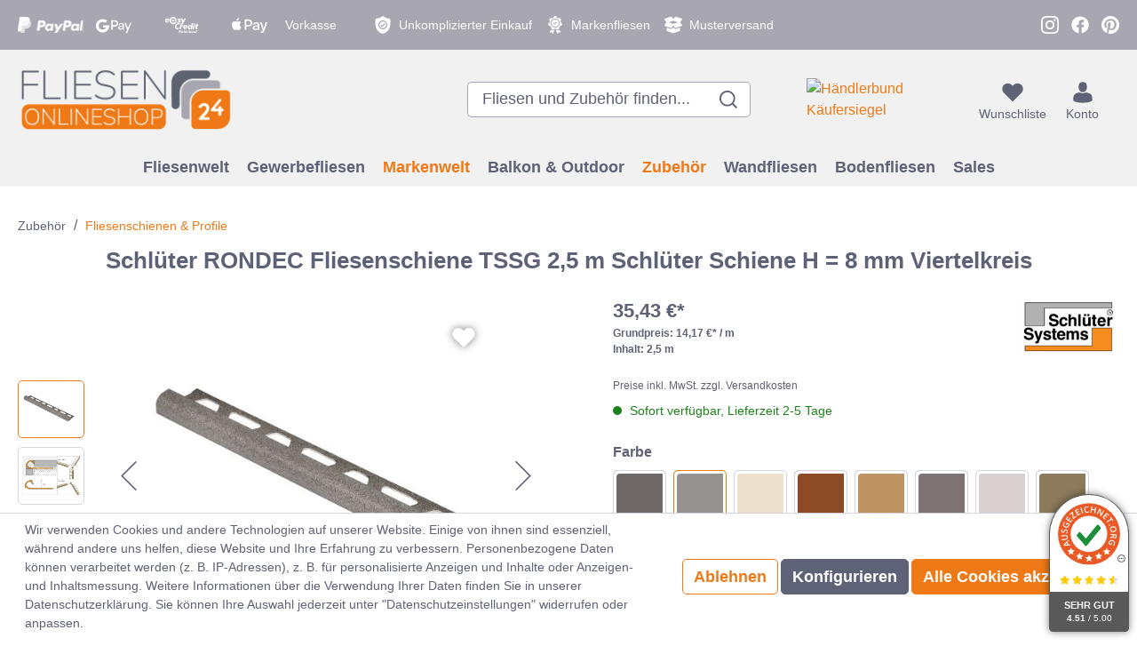

--- FILE ---
content_type: text/html; charset=UTF-8
request_url: https://www.fliesen-onlineshop24.de/schlueter-rondec-fliesenschiene-tssg-2-5-m-schlueter-schiene-h-8-mm-viertelkreis/10494228
body_size: 31450
content:

<!DOCTYPE html>

<html lang="de-DE"
      itemscope="itemscope"
      itemtype="https://schema.org/WebPage">

                            
    <head>
                                            
                                            
                                        
                                        
                            
                                        
                                    <meta charset="utf-8">
            
    <!-- WbmTagManagerAnalytics Head Snippet Start -->
            <script id="wbmTagMangerDefine" type="text/javascript">
            let gtmIsTrackingProductClicks = Boolean(),
                gtmIsTrackingAddToWishlistClicks = Boolean(),
                gtmContainerId = 'GTM-T85F8PXV',
                hasSWConsentSupport = Boolean(Number(1));
            window.wbmScriptIsSet = false;
            window.dataLayer = window.dataLayer || [];
            window.dataLayer.push({"event":"user","id":null});
        </script>
        <script id="wbmTagMangerDataLayer" type="text/javascript">
            window.dataLayer.push({ ecommerce: null });
            window.dataLayer.push({"google_tag_params":{"ecomm_prodid":10494228,"ecomm_pagetype":"product"}});

            
            var onEventDataLayer = JSON.parse('{"event":"view_item","ecommerce":{"value":35.43,"items":[{"item_category":"Schl\u00fcter Systems","price":35.43,"item_brand":"Schl\u00fcter Systems","item_id":"10494228","item_name":"Schl\u00fcter RONDEC Fliesenschiene TSSG 2,5 m Schl\u00fcter Schiene H = 8 mm Viertelkreis","item_variant":"TSSG"}],"currency":"EUR"}}');
                    </script>                        <script id="wbmTagManger" type="text/javascript">
            function getCookie(name) {
                var cookieMatch = document.cookie.match(name + '=(.*?)(;|$)');
                return cookieMatch && decodeURI(cookieMatch[1]);
            }

            var gtmCookieSet = getCookie('wbm-tagmanager-enabled');
            
            var googleTag = function(w,d,s,l,i){w[l]=w[l]||[];w[l].push({'gtm.start':new Date().getTime(),event:'gtm.js'});var f=d.getElementsByTagName(s)[0],j=d.createElement(s),dl=l!='dataLayer'?'&l='+l:'';j.async=true;j.src='https://www.googletagmanager.com/gtm.js?id='+i+dl+'';f.parentNode.insertBefore(j,f);};
            

            if (hasSWConsentSupport && gtmCookieSet === null) {
                window.wbmGoogleTagmanagerId = gtmContainerId;
                window.wbmScriptIsSet = false;
                window.googleTag = googleTag;
            } else {
                window.wbmScriptIsSet = true;
                googleTag(window, document, 'script', 'dataLayer', gtmContainerId);
                googleTag = null;
            }
        </script><!-- WbmTagManagerAnalytics Head Snippet End -->    
                            <meta name="viewport"
                      content="width=device-width, initial-scale=1, shrink-to-fit=no">
            
                                    <meta name="author"
                      content=""/>
                <meta name="robots"
                      content="index,follow"/>
                <meta name="revisit-after"
                      content="15 days"/>
                <meta name="keywords"
                      content="Fliesenzubehör billig, Schlüter, Schlüter Systems, RO80TSSG, 4011832152467, Fliesenschienen, Fliesenabschlussschienen, Abschlussschienen für Fliesen, TSSG"/>
                <meta name="description"
                      content="Wir bieten Ihnen für Ihr Zuhause schöne und hochwertige Fliesen und Fliesenzubehör zu fairen Preisen! 
Schauen Sie bei uns vorbei und überzeugen Sie…"/>
            

    
    
    

    <link rel="alternate"
          type="application/rss+xml"
          title="Blog Feed"
          href="/blog.rss" />

                    <meta property="og:type"
          content="product"/>
    <meta property="og:site_name"
          content="Fliesen Onlineshop24"/>
    <meta property="og:url"
          content="https://www.fliesen-onlineshop24.de/schlueter-rondec-fliesenschiene-tssg-2-5-m-schlueter-schiene-h-8-mm-viertelkreis/10494228"/>
    <meta property="og:title"
          content="Schlüter RONDEC Fliesenschiene TSSG 2,5 m Schlüter Schiene H = 8 mm Viertelkreis"/>

    <meta property="og:description"
          content="Wir bieten Ihnen für Ihr Zuhause schöne und hochwertige Fliesen und Fliesenzubehör zu fairen Preisen! 
Schauen Sie bei uns vorbei und überzeugen Sie…"/>
    <meta property="og:image"
          content="https://www.fliesen-onlineshop24.de/media/29/87/fb/1642431211/ss_prod_rondectssg_001_rjpg.jpg"/>

            <meta property="product:brand"
              content="Schlüter Systems"/>
        <meta property="product:price"
          content="35,43 €"/>
    <meta property="product:product_link"
          content="https://www.fliesen-onlineshop24.de/schlueter-rondec-fliesenschiene-tssg-2-5-m-schlueter-schiene-h-8-mm-viertelkreis/10494228"/>

    <meta name="twitter:card"
          content="product"/>
    <meta name="twitter:site"
          content="Fliesen Onlineshop24"/>
    <meta name="twitter:title"
          content="Schlüter RONDEC Fliesenschiene TSSG 2,5 m Schlüter Schiene H = 8 mm Viertelkreis"/>
    <meta name="twitter:description"
          content="Wir bieten Ihnen für Ihr Zuhause schöne und hochwertige Fliesen und Fliesenzubehör zu fairen Preisen! 
Schauen Sie bei uns vorbei und überzeugen Sie…"/>
    <meta name="twitter:image"
          content="https://www.fliesen-onlineshop24.de/media/29/87/fb/1642431211/ss_prod_rondectssg_001_rjpg.jpg"/>


    

                                <meta itemprop="copyrightHolder"
                      content="Fliesen Onlineshop24"/>
                <meta itemprop="copyrightYear"
                      content=""/>
                <meta itemprop="isFamilyFriendly"
                      content="false"/>
                <meta itemprop="image"
                      content="https://www.fliesen-onlineshop24.de/media/de/49/e6/1715849388/logo.png"/>
            
    
                                                

                    <link rel="shortcut icon"
                  href="https://www.fliesen-onlineshop24.de/media/61/0c/e8/1715849388/favicon_(1).png">
        
                    <link rel="apple-touch-icon"
                  sizes="180x180"
                  href="https://www.fliesen-onlineshop24.de/media/32/8c/3e/1715849388/apple-touch-icon.png">
        
                    <link rel="icon"
                  sizes="192x192"
                  href="https://www.fliesen-onlineshop24.de/media/32/8c/3e/1715849388/apple-touch-icon.png">
            <meta name="theme-color"
                  content="#EF7916"/>
        
            
    
    <link rel="canonical" href="https://www.fliesen-onlineshop24.de/schlueter-rondec-fliesenschiene-tssg-2-5-m-schlueter-schiene-h-8-mm-viertelkreis/10494228" />

                    <title itemprop="name">
                    Schlüter RONDEC Fliesenschiene TSSG 2,5 m Schlüter Schiene H = 8 mm Viertelkreis            </title>
        
                                                                            <link rel="stylesheet"
                      href="https://www.fliesen-onlineshop24.de/theme/28ce479b207cd4e24c208f81f028960d/css/all.css?1759155859772103">
                                    

    <style type="text/css">

        .flix-sb .icon-facebook:before { content: '\e807'; }
        .flix-sb .icon-twitter:before { content: '\e803'; }
        .flix-sb .icon-gplus:before { content: '\e80e'; }
        .flix-sb .icon-pinterest:before { content: '\e801'; }
        .flix-sb .icon-tumblr:before { content: '\e808'; }
        .flix-sb .icon-mail:before { content: '\e80f'; }
        .flix-sb .icon-whatsapp:before { content: '\e812'; }
        .flix-sb .icon-xing:before { content: '\e802'; }
        .flix-sb .icon-linkedin:before { content: '\e800'; }
        .flix-sb .icon-print:before { content: '\f02f'; }
        .flix-sb .icon-fb-messenger:before { content: '\e900'; }
        .flix-sb .icon-fb-messenger-2:before { content: '\e900'; }

        
        

        
        .flix-sb {
            position: absolute;
            top: 200px;
        }

        .flix-sb__list {
            font-size: 100%;
        }

                                                    .flix-sb__el--facebook {
                    background-color: #3b5998;
                    color: #ffffff;
                    border-color: #d3d3d3;
                }

                .flix-sb__link:hover {
                    color: #ffffff !important;
                }
                                                                                                                    .flix-sb__el--pinterest {
                    background-color: #cb2027;
                    color: #ffffff;
                    border-color: #d3d3d3;
                }

                .flix-sb__link:hover {
                    color: #ffffff !important;
                }
                                                                                                                                                                                                            
    </style>


                        <script>
        window.features = {"FEATURE_NEXT_1797":false,"FEATURE_NEXT_11917":false,"FEATURE_NEXT_12608":true,"FEATURE_NEXT_16710":false,"FEATURE_NEXT_13810":false,"FEATURE_NEXT_13250":false,"FEATURE_NEXT_16151":false,"FEATURE_NEXT_16155":false,"FEATURE_NEXT_14872":false,"FEATURE_NEXT_15053":false,"FEATURE_NEXT_14114":false,"FEATURE_NEXT_12455":false,"FEATURE_NEXT_15815":false,"FEATURE_NEXT_8225":false,"FEATURE_NEXT_14699":false,"FEATURE_NEXT_15998":false,"FEATURE_NEXT_15707":true,"FEATURE_NEXT_15475":false,"FEATURE_NEXT_14360":false,"FEATURE_NEXT_15172":false,"FEATURE_NEXT_15687":false,"FEATURE_NEXT_6040":false,"FEATURE_NEXT_14001":false,"FEATURE_NEXT_7739":false,"FEATURE_NEXT_16200":false,"FEATURE_NEXT_13410":false,"FEATURE_NEXT_8097":false,"FEATURE_NEXT_16119":false,"FEATURE_NEXT_15917":false,"FEATURE_NEXT_15957":false,"FEATURE_NEXT_16223":false,"FEATURE_NEXT_13795":false,"FEATURE_NEXT_13601":false,"FEATURE_NEXT_16992":false,"FEATURE_NEXT_7530":false,"FEATURE_NEXT_16824":false,"FEATURE_NEXT_16271":false,"FEATURE_NEXT_17275":false,"FEATURE_NEXT_17016":false,"FEATURE_NEXT_16236":false,"FEATURE_NEXT_16769":false,"FEATURE_NEXT_16640":false,"FEATURE_NEXT_17261":false};
    </script>
        
                                                                


            <script>
            window.mediameetsFacebookPixelData = new Map();
        </script>
    
                            
            
                
            </head>

    <body class="is-ctl-product is-act-index">

          
        
   <!-- Ausgezeichnet.org-Dynamic-Seal: Begin -->
    <div class="auorgDynamicSeal" auorg-data-type="rounded">
    </div>
    <script src="https://siegel.ausgezeichnet.org/widgets/644a155449961a60635a6462/dynamic-seal.js?lang=de_DE">
    </script>
    <!-- Ausgezeichnet.org-Dynamic-Seal: End -->

                                  <noscript>
                <iframe src="https://www.googletagmanager.com/ns.html?id=GTM-T85F8PXV"
                        height="0" width="0" style="display:none;visibility:hidden"></iframe>
            </noscript>
                            <noscript class="noscript-main">
                
    <div role="alert"
         class="alert alert-info alert-has-icon">
                                                            
                
                    
        
                    <span class="icon icon-info">
            <svg width="24" height="24" viewBox="0 0 24 24" fill="none" xmlns="http://www.w3.org/2000/svg">
<path fill-rule="evenodd" clip-rule="evenodd" d="M12 4.5C7.85787 4.5 4.5 7.85786 4.5 12C4.5 16.1421 7.85786 19.5 12 19.5C16.1421 19.5 19.5 16.1421 19.5 12C19.5 7.85787 16.1421 4.5 12 4.5ZM3.5 12C3.5 7.30558 7.30558 3.5 12 3.5C16.6944 3.5 20.5 7.30558 20.5 12C20.5 16.6944 16.6944 20.5 12 20.5C7.30558 20.5 3.5 16.6944 3.5 12ZM12.5 8.06V9.07143H11.5V8.06H12.5ZM12.5 15.9286V16H11.5V15.9286H10.2857V14.9286H11.5V12.5H10.2857V11.5H11.5V11.4286H12.5V14.9286H13.7143V15.9286H12.5Z" fill="black"/>
</svg>

        </span>
                                        
                    <div class="alert-content-container">
                                                    
                                        <div class="alert-content">
                                                    Um unseren Shop in vollem Umfang nutzen zu können, empfehlen wir Ihnen Javascript in Ihrem Browser zu aktivieren.
                                            </div>
                

                    
    
                                                                </div>
            </div>
            </noscript>
        

                
    
                            <div class="top-bar d-none d-lg-block">
        <nav class="top-bar-nav">
                        
    
    
    
    <div class="d-sm-flex col top-bar-nav-item top-bar-nav-item-left">
        
                                
                            
        <div class="top-bar-item top-bar-item-left top-bar-item-left-1">
                                                            <img src="https://www.fliesen-onlineshop24.de/media/9b/41/55/1715849388/paypal.svg" alt=""/>
                                                    
                            </div>
                                        
                            
        <div class="top-bar-item top-bar-item-left top-bar-item-left-2">
                                                            <img src="https://www.fliesen-onlineshop24.de/media/fa/dd/2a/1727075476/icons8-google-pay.svg" alt=""/>
                                                    
                            </div>
                                        
                            
        <div class="top-bar-item top-bar-item-left top-bar-item-left-3">
                                                            <img src="https://www.fliesen-onlineshop24.de/media/fe/67/c0/1715849388/easycredit.svg" alt=""/>
                                                    
                            </div>
                                        
                            
        <div class="top-bar-item top-bar-item-left top-bar-item-left-4">
                                                            <img src="https://www.fliesen-onlineshop24.de/media/df/a3/61/1727075489/icons8-apple-pay.svg" alt=""/>
                                                    
                            </div>
                                        
                            
        <div class="top-bar-item top-bar-item-left top-bar-item-left-5">
                                
                                                            <div class="top-bar-item-label">
                            Vorkasse
                        </div>
                                                </div>
                </div>
    
            
    
    
        <div class="d-none d-xl-flex col-auto mr-auto ml-auto top-bar-nav-item top-bar-nav-item-center">
        
                                
                            
        <div class="top-bar-item top-bar-item-center top-bar-item-center-1">
                                                            <img src="https://www.fliesen-onlineshop24.de/media/e9/d7/1c/1715849388/shop-safely.svg" alt=""/>
                                                    
                                                            <div class="top-bar-item-label">
                            Unkomplizierter Einkauf
                        </div>
                                                </div>
                                        
                            
        <div class="top-bar-item top-bar-item-center top-bar-item-center-2">
                                                            <img src="https://www.fliesen-onlineshop24.de/media/06/7a/9d/1715849389/brand-tiles.svg" alt=""/>
                                                    
                                                            <div class="top-bar-item-label">
                            Markenfliesen
                        </div>
                                                </div>
                                        
                            
        <div class="top-bar-item top-bar-item-center top-bar-item-center-3">
                                                            <img src="https://www.fliesen-onlineshop24.de/media/b7/98/2a/1715849389/sample-delivery.svg" alt=""/>
                                                    
                                                            <div class="top-bar-item-label">
                            Musterversand
                        </div>
                                                </div>
                </div>
    
                        
        
    
    
    
    <div class="d-sm-flex col top-bar-nav-item top-bar-nav-item-right">
        
                                
                            
        <div class="top-bar-item top-bar-item-right top-bar-item-right-1">
                                                            <img src="https://www.fliesen-onlineshop24.de/media/88/14/96/1715849389/phone.svg" alt=""/>
                                                                                                <a class="top-bar-item-link" target="_blank" rel="noopener noreferrer" href="tel:+4970629164236"></a>
                                    
                                                            <div class="top-bar-item-label">
                            Tel. +49 7062 916 42 36
                        </div>
                                                </div>
                                        
                            
        <div class="top-bar-item top-bar-item-right top-bar-item-right-2">
                                                            <img src="https://www.fliesen-onlineshop24.de/media/1c/41/d9/1715849389/instagram.svg" alt=""/>
                                                                                                <a class="top-bar-item-link" target="_blank" rel="noopener noreferrer" href="https://www.instagram.com/fliesenonlineshop24/"></a>
                                    
                            </div>
                                        
                            
        <div class="top-bar-item top-bar-item-right top-bar-item-right-3">
                                                            <img src="https://www.fliesen-onlineshop24.de/media/f9/22/28/1715849389/facebook.svg" alt=""/>
                                                                                                <a class="top-bar-item-link" target="_blank" rel="noopener noreferrer" href="https://www.facebook.com/Fliesen-onlineshop24-101607419084163"></a>
                                    
                            </div>
                                        
                            
        <div class="top-bar-item top-bar-item-right top-bar-item-right-4">
                                                            <img src="https://www.fliesen-onlineshop24.de/media/a9/c6/6a/1715849389/pinterest.svg" alt=""/>
                                                                                                <a class="top-bar-item-link" target="_blank" rel="noopener noreferrer" href="https://www.pinterest.de/FliesenOnlineshop24de/"></a>
                                    
                            </div>
                </div>
    
                                </nav>
    </div>
    
    
    <header class="header-main">
                            <div class="container">
                            
            <div class="row align-items-center header-row">
                            <div class="col-12 col-lg-auto header-logo-col">
                            <div class="header-logo-main">
                    <a class="header-logo-main-link"
               href="/"
               title="Zur Startseite wechseln">
                                    <picture class="header-logo-picture">
                                                                                
                                                                            
                                                                                    <img src="https://www.fliesen-onlineshop24.de/media/de/49/e6/1715849388/logo.png"
                                     alt="Zur Startseite wechseln"
                                     class="img-fluid header-logo-main-img"/>
                                                                        </picture>
                            </a>
            </div>


            <div class="d-lg-none top-onlineshop-seal is-header">
            
    
    
    <a href="https://www.ausgezeichnet.org/bewertungen-fliesen-onlineshop24.de-QR836" target="_blank">
        <img class="top-onlineshop-seal-image"
             src="https://www.fliesen-onlineshop24.de/bundles/fliesenonlineshop24/assets/top-onlineshop/header.jpg?175915585911704"
             title="Top Onlineshop 2024"
             alt=""
        >
    </a>
        </div>
    
            <div class="d-lg-none haendlerbund-badge haendlerbund-badge-logo">
            
        
    
                
    <!-- Beginn des H&auml;ndlerbund HTML-Code -->
    <!-- Der HTML-Code darf im Sinne der einwandfreien Funktionalit&auml;t nicht ver&auml;ndert werden! -->
    <a href="https://www.kaeufersiegel.de/zertifikat/?uuid=a6afe3c2-0996-11ec-a4fa-9c5c8e4fb375-4784273491"
       target="_blank"
    >
        <img src="https://www.kaeufersiegel.de/zertifikat/logo.php?uuid=a6afe3c2-0996-11ec-a4fa-9c5c8e4fb375-4784273491&size=150"
             title="Händlerbund Käufersiegel"
             alt="Händlerbund Käufersiegel"
        />
    </a>
    <!-- Ende des H&auml;ndlerbund HTML-Code -->
        </div>
                    </div>
            
                            <div class="col-12 order-2 col-sm order-sm-1 header-search-col">
                    <div class="row">
                        <div class="col-sm-auto d-none d-sm-block d-lg-none">
                                                            <div class="nav-main-toggle">
                                                                            <button class="btn nav-main-toggle-btn header-actions-btn"
                                                type="button"
                                                data-offcanvas-menu="true"
                                                aria-label="Menü">
                                                                                                    
                
                    
        
                    <span class="icon icon-stack">
            <svg width="24" height="24" viewBox="0 0 24 24" fill="none" xmlns="http://www.w3.org/2000/svg">
<path fill-rule="evenodd" clip-rule="evenodd" d="M22 5H2V3H22V5Z" fill="black"/>
<path fill-rule="evenodd" clip-rule="evenodd" d="M22 13H2V11H22V13Z" fill="black"/>
<path fill-rule="evenodd" clip-rule="evenodd" d="M22 21H2V19H22V21Z" fill="black"/>
</svg>

        </span>
                                                
    <span class="menu-label">
        Menü
    </span>
                                        </button>
                                                                    </div>
                                                    </div>
                        <div class="col">
                                        <div class="d-none d-lg-block top-onlineshop-seal is-header">
            
    
                
    <a href="https://www.ausgezeichnet.org/bewertungen-fliesen-onlineshop24.de-QR836" target="_blank">
        <img class="top-onlineshop-seal-image"
             src="https://www.fliesen-onlineshop24.de/bundles/fliesenonlineshop24/assets/top-onlineshop/default.jpg?175915585934650"
             title="Top Onlineshop 2024"
             alt=""
        >
    </a>
        </div>
    
        <div class="collapse"
         id="searchCollapse">
        <div class="header-search">
            <form action="/search"
                  method="get"
                  data-search-form="true"
                  data-url="/suggest?search="
                  class="header-search-form">
                                    <div class="input-group">
                                                    <input type="search"
                                   name="search"
                                   class="form-control header-search-input"
                                   autocomplete="off"
                                   autocapitalize="off"
                                   placeholder="Fliesen und Zubehör finden..."
                                   aria-label="Fliesen und Zubehör finden..."
                                   value=""
                            >
                        
                                                    <div class="input-group-append">
                                <button type="submit"
                                        class="btn header-search-btn"
                                        aria-label="Suchen">
                                    <span class="header-search-icon">
                                            
                
                    
        
                    <span class="icon icon-search">
            <svg width="24" height="24" viewBox="0 0 24 24" fill="none" xmlns="http://www.w3.org/2000/svg">
<path fill-rule="evenodd" clip-rule="evenodd" d="M2 10.8187C2 5.94827 5.94827 2 10.8187 2C15.6891 2 19.6374 5.94827 19.6374 10.8187C19.6374 12.9221 18.901 14.8534 17.672 16.3691L22 20.697L20.697 22L16.3691 17.672C14.8534 18.901 12.9221 19.6374 10.8187 19.6374C5.94827 19.6374 2 15.6891 2 10.8187ZM10.8187 3.84271C6.96597 3.84271 3.84271 6.96597 3.84271 10.8187C3.84271 14.6714 6.96597 17.7947 10.8187 17.7947C14.6714 17.7947 17.7947 14.6714 17.7947 10.8187C17.7947 6.96597 14.6714 3.84271 10.8187 3.84271Z" fill="black"/>
</svg>

        </span>
                                        </span>
                                </button>
                            </div>
                                            </div>
                            </form>
        </div>
    </div>


            <div class="d-none haendlerbund-badge haendlerbund-badge-search">
            
        
    
                
    <!-- Beginn des H&auml;ndlerbund HTML-Code -->
    <!-- Der HTML-Code darf im Sinne der einwandfreien Funktionalit&auml;t nicht ver&auml;ndert werden! -->
    <a href="https://www.kaeufersiegel.de/zertifikat/?uuid=a6afe3c2-0996-11ec-a4fa-9c5c8e4fb375-4784273491"
       target="_blank"
    >
        <img src="https://www.kaeufersiegel.de/zertifikat/logo.php?uuid=a6afe3c2-0996-11ec-a4fa-9c5c8e4fb375-4784273491&size=150"
             title="Händlerbund Käufersiegel"
             alt="Händlerbund Käufersiegel"
        />
    </a>
    <!-- Ende des H&auml;ndlerbund HTML-Code -->
        </div>
                            </div>
                    </div>
                </div>
            
                            <div class="col-12 order-1 col-sm-auto order-sm-2 header-actions-col">
                    <div class="row no-gutters">
                                                    <div class="col d-sm-none">
                                <div class="menu-button">
                                                                            <button class="btn nav-main-toggle-btn header-actions-btn"
                                                type="button"
                                                data-offcanvas-menu="true"
                                                aria-label="Menü">
                                                                                                    
                
                    
        
                    <span class="icon icon-stack">
            <svg width="24" height="24" viewBox="0 0 24 24" fill="none" xmlns="http://www.w3.org/2000/svg">
<path fill-rule="evenodd" clip-rule="evenodd" d="M22 5H2V3H22V5Z" fill="black"/>
<path fill-rule="evenodd" clip-rule="evenodd" d="M22 13H2V11H22V13Z" fill="black"/>
<path fill-rule="evenodd" clip-rule="evenodd" d="M22 21H2V19H22V21Z" fill="black"/>
</svg>

        </span>
                                                
    <span class="menu-label">
        Menü
    </span>
                                        </button>
                                                                    </div>
                            </div>
                        
                                                    <div class="col-auto d-sm-none">
                                <div class="search-toggle">
                                    <button class="btn header-actions-btn search-toggle-btn js-search-toggle-btn collapsed"
                                            type="button"
                                            data-toggle="collapse"
                                            data-target="#searchCollapse"
                                            aria-expanded="false"
                                            aria-controls="searchCollapse"
                                            aria-label="Suchen">
                                            
                
                    
        
                    <span class="icon icon-search">
            <svg width="24" height="24" viewBox="0 0 24 24" fill="none" xmlns="http://www.w3.org/2000/svg">
<path fill-rule="evenodd" clip-rule="evenodd" d="M2 10.8187C2 5.94827 5.94827 2 10.8187 2C15.6891 2 19.6374 5.94827 19.6374 10.8187C19.6374 12.9221 18.901 14.8534 17.672 16.3691L22 20.697L20.697 22L16.3691 17.672C14.8534 18.901 12.9221 19.6374 10.8187 19.6374C5.94827 19.6374 2 15.6891 2 10.8187ZM10.8187 3.84271C6.96597 3.84271 3.84271 6.96597 3.84271 10.8187C3.84271 14.6714 6.96597 17.7947 10.8187 17.7947C14.6714 17.7947 17.7947 14.6714 17.7947 10.8187C17.7947 6.96597 14.6714 3.84271 10.8187 3.84271Z" fill="black"/>
</svg>

        </span>
                                        </button>
                                </div>
                            </div>
                        
                                                                                    <div class="col-auto">
                                    <div class="header-wishlist">
                                        <a class="btn header-wishlist-btn header-actions-btn"
                                           href="/wishlist"
                                           title="Wunschliste"
                                           aria-label="Wunschliste">
                                                    <span class="header-wishlist-icon">
            
                
                    
        
                    <span class="icon icon-heart">
            <!-- Generated by IcoMoon.io -->
<svg version="1.1" xmlns="http://www.w3.org/2000/svg" width="32" height="32" viewBox="0 0 1024 1024">
<title></title>
<g id="icomoon-ignore">
</g>
<path fill="#000" d="M314.91 140.8c-126.792 0-229.577 102.785-229.577 229.577 0 60.889 24.187 119.283 67.241 162.338l339.312 339.311c11.106 11.106 29.12 11.106 40.226 0l339.311-339.311c43.055-43.055 67.243-101.449 67.243-162.338 0-126.792-102.784-229.577-229.577-229.577-60.89 0-119.283 24.188-162.334 67.242l-34.756 34.754-34.756-34.754c-43.051-43.054-101.446-67.242-162.333-67.242z"></path>
</svg>

        </span>
        </span>
        <span class="badge badge-primary header-wishlist-badge"
          id="wishlist-basket"
          data-wishlist-storage="true"
          data-wishlist-storage-options="{&quot;listPath&quot;:&quot;\/wishlist\/list&quot;,&quot;mergePath&quot;:&quot;\/wishlist\/merge&quot;,&quot;tokenMergePath&quot;:&quot;1b4dfebfc2584cf58b63c72c20d521d0frontend.wishlist.product.merge#&quot;,&quot;pageletPath&quot;:&quot;\/wishlist\/merge\/pagelet&quot;,&quot;tokenPageletPath&quot;:&quot;1b4dfebfc2584cf58b63c72c20d521d0frontend.wishlist.product.merge.pagelet#&quot;}"
          data-wishlist-widget="true"
    ></span>

    <span class="d-none d-xl-block header-actions-label wishlist-label">
        Wunschliste
    </span>
                                        </a>
                                    </div>
                                </div>
                                                    
                                                    <div class="col-auto">
                                <div class="account-menu">
                                        <div class="dropdown">
            <button class="btn account-menu-btn header-actions-btn"
            type="button"
            id="accountWidget"
            data-offcanvas-account-menu="true"
            data-toggle="dropdown"
            aria-haspopup="true"
            aria-expanded="false"
            aria-label="Mein Konto"
            title="Mein Konto">
            
                
                    
        
                    <span class="icon icon-avatar">
            <svg width="24" height="24" viewBox="0 0 24 24" fill="none" xmlns="http://www.w3.org/2000/svg">
<path d="M11.9666 11.7813C14.1903 11.7813 15.9931 9.59171 15.9931 6.89069C15.9931 4.1896 15.4012 2 11.9666 2C8.53208 2 7.94007 4.1896 7.94007 6.89069C7.94007 9.59171 9.74288 11.7813 11.9666 11.7813Z" fill="black"/>
<path d="M21.1231 19.0044C21.0332 14.2243 20.2925 12.8622 14.6244 12C14.6244 12 13.8265 12.8569 11.9669 12.8569C10.1072 12.8569 9.30919 12 9.30919 12C3.70297 12.8528 2.91723 14.1946 2.81391 18.8491C2.80544 19.2291 2.80151 19.2491 2.8 19.205C2.80034 19.2876 2.80076 19.4406 2.80076 19.7072C2.80076 19.7072 4.15019 22 11.9669 22C19.7834 22 21.133 19.7072 21.133 19.7072C21.133 19.5359 21.1331 19.4168 21.1333 19.3357C21.1318 19.363 21.1288 19.3101 21.1231 19.0044Z" fill="black"/>
</svg>

        </span>
            <span class="d-none d-xl-block header-actions-label account-label">
            Konto
        </span>
    </button>

                    <div class="dropdown-menu dropdown-menu-right account-menu-dropdown js-account-menu-dropdown"
                 aria-labelledby="accountWidget">
                
        
            <button class="btn btn-light btn-block offcanvas-close js-offcanvas-close sticky-top">
                                
                
                    
        
                    <span class="icon icon-x icon-sm">
            <svg width="24" height="24" viewBox="0 0 24 24" fill="none" xmlns="http://www.w3.org/2000/svg">
<path fill-rule="evenodd" clip-rule="evenodd" d="M10.3758 12L2 3.62421L3.62421 2L12 10.3758L20.3758 2L22 3.62421L13.6242 12L22 20.3758L20.3758 22L12 13.6242L3.62421 22L2 20.3758L10.3758 12Z" fill="black"/>
</svg>

        </span>
                
                            Menü schließen
                    </button>
    
            <div class="offcanvas-content-container">
                <div class="account-menu">
                                    <div class="dropdown-header account-menu-header">
                    Mein Konto
                </div>
                    
                                    <div class="account-menu-login">
                    <a href="/account/login"
                       title="Anmelden"
                       class="btn btn-primary account-menu-login-button">
                        Anmelden
                    </a>

                    <div class="account-menu-register">
                        oder <a href="/account/login"
                                                            title="registrieren">registrieren</a>
                    </div>
                </div>
                    
                    <div class="account-menu-links">
                    <div class="header-account-menu">
        <div class="card account-menu-inner">
                                        
                                                <div class="list-group list-group-flush account-aside-list-group">
                        
                                                                <a href="/account"
                                   title="Übersicht"
                                   class="list-group-item list-group-item-action account-aside-item">
                                    Übersicht
                                </a>
                            
                                                            <a href="/account/profile"
                                   title="Persönliches Profil"
                                   class="list-group-item list-group-item-action account-aside-item">
                                    Persönliches Profil
                                </a>
                            
                                                            <a href="/account/address"
                                   title="Adressen"
                                   class="list-group-item list-group-item-action account-aside-item">
                                    Adressen
                                </a>
                            
                                                            <a href="/account/payment"
                                   title="Zahlungsarten"
                                   class="list-group-item list-group-item-action account-aside-item">
                                    Zahlungsarten
                                </a>
                            
                                                                <a href="/account/order"
                                   title="Bestellungen"
                                   class="list-group-item list-group-item-action account-aside-item">
                                    Bestellungen
                                </a>
                            
                        <a href="/account/offer"
               title="Angebote"
               class="list-group-item list-group-item-action account-aside-item">
                Angebote
            </a>
                                    

                        <a href="/account/mollie/subscriptions" title="Abonnements" class="list-group-item list-group-item-action account-aside-item">
                Abonnements
            </a>
            
                    </div>
                            
                                                </div>
    </div>
            </div>
            </div>
        </div>
                </div>
            </div>
                                </div>
                            </div>
                        
                                                    <div class="col-auto">
                                <div class="header-cart"
                                     data-offcanvas-cart="true">
                                    <a class="btn header-cart-btn header-actions-btn"
                                       href="/checkout/cart"
                                       data-cart-widget="true"
                                       title="Warenkorb"
                                       aria-label="Warenkorb">
                                            <span class="header-cart-icon">
            
                
                    
        
                    <span class="icon icon-bag">
            <svg width="24" height="24" viewBox="0 0 24 24" fill="none" xmlns="http://www.w3.org/2000/svg">
<path d="M21.65 8.93003C21.3575 8.58871 20.9186 8.3693 20.4798 8.3693H19.2608L14.5555 2.56693C14.263 2.20124 13.751 2.1281 13.3609 2.39628C12.9952 2.68883 12.9221 3.20081 13.1903 3.59088C13.1903 3.61526 13.2147 3.61526 13.2147 3.63964L17.091 8.3693H6.65652L10.5085 3.63964C10.8254 3.29832 10.8011 2.76197 10.4597 2.44504C10.1184 2.1281 9.58208 2.15248 9.26514 2.49379C9.24076 2.51817 9.21638 2.54255 9.192 2.56693L4.48673 8.39368H3.51154C2.68263 8.39368 2 9.07631 2 9.90522C2 10.0027 2 10.1003 2.02438 10.1978L3.97475 20.0228C4.16979 21.0467 5.07184 21.7781 6.12017 21.7781H17.8712C18.9195 21.7781 19.8215 21.0467 20.0166 20.0228L21.967 10.1978C22.0645 9.75894 21.9426 9.29572 21.65 8.93003ZM9.46018 16.9022C9.46018 17.3654 9.07011 17.7555 8.60689 17.7555C8.14368 17.7555 7.7536 17.3654 7.7536 16.9022V13.4403C7.7536 12.9771 8.14368 12.587 8.60689 12.587C9.07011 12.587 9.46018 12.9771 9.46018 13.4403V16.9022V16.9022ZM12.849 16.9022C12.849 17.3654 12.4589 17.7555 11.9957 17.7555C11.5325 17.7555 11.1424 17.3654 11.1424 16.9022V13.4403C11.1424 12.9771 11.5325 12.587 11.9957 12.587C12.4589 12.587 12.849 12.9771 12.849 13.4403V16.9022V16.9022ZM16.2134 16.9022C16.2134 17.3654 15.8233 17.7555 15.3601 17.7555C14.8968 17.7555 14.5068 17.3654 14.5068 16.9022V13.4403C14.5068 12.9771 14.8968 12.587 15.3601 12.587C15.8233 12.587 16.2134 12.9771 16.2134 13.4403V16.9022Z" fill="black"/>
</svg>

        </span>
        </span>
        <span class="d-none d-xl-block header-actions-label cart-label">
                    Warenkorb
            </span>
                                    </a>
                                </div>
                            </div>
                                            </div>
                </div>
                    </div>
                        </div>
                
                    <div class="nav-main">
                                    
    <div class="main-navigation"
         id="mainNavigation"
         data-flyout-menu="true">
                    <div class="container">
                                    <nav class="nav main-navigation-menu"
                        itemscope="itemscope"
                        itemtype="http://schema.org/SiteNavigationElement">
                        
                        
                                                                                                                
                                                                                            
                                                                
                                                                                                            <a class="nav-link main-navigation-link"
                                           href="https://www.fliesen-onlineshop24.de/fliesenwelt/"
                                           itemprop="url"
                                           data-flyout-menu-trigger="3b73164e6fae4a0c9d6eb76c02d09ad0"                                                                                      title="Fliesenwelt">
                                            <div class="main-navigation-link-text">
                                                <span itemprop="name">Fliesenwelt</span>
                                            </div>
                                        </a>
                                                                                                                                                                
                                                                
                                                                                                            <a class="nav-link main-navigation-link"
                                           href="https://www.fliesen-onlineshop24.de/gewerbefliesen/"
                                           itemprop="url"
                                           data-flyout-menu-trigger="35a5d7b9e4b2426e85c707dfb2fdbccc"                                                                                      title="Gewerbefliesen">
                                            <div class="main-navigation-link-text">
                                                <span itemprop="name">Gewerbefliesen</span>
                                            </div>
                                        </a>
                                                                                                                                                                
                                                                
                                                                                                            <a class="nav-link main-navigation-link active"
                                           href="https://www.fliesen-onlineshop24.de/markenwelt/"
                                           itemprop="url"
                                           data-flyout-menu-trigger="2e067345b5f84610aa3b57f23b653183"                                                                                      title="Markenwelt">
                                            <div class="main-navigation-link-text">
                                                <span itemprop="name">Markenwelt</span>
                                            </div>
                                        </a>
                                                                                                                                                                
                                                                
                                                                                                            <a class="nav-link main-navigation-link"
                                           href="https://www.fliesen-onlineshop24.de/balkon-outdoor/"
                                           itemprop="url"
                                           data-flyout-menu-trigger="4fb7ba3ac09e4a25af1be584725d2316"                                                                                      title="Balkon &amp; Outdoor">
                                            <div class="main-navigation-link-text">
                                                <span itemprop="name">Balkon &amp; Outdoor</span>
                                            </div>
                                        </a>
                                                                                                                                                                
                                                                
                                                                                                            <a class="nav-link main-navigation-link active"
                                           href="https://www.fliesen-onlineshop24.de/zubehoer/"
                                           itemprop="url"
                                           data-flyout-menu-trigger="61d4582f55ae4ac9b7be7a34fc5b2152"                                                                                      title="Zubehör">
                                            <div class="main-navigation-link-text">
                                                <span itemprop="name">Zubehör</span>
                                            </div>
                                        </a>
                                                                                                                                                                
                                                                
                                                                                                            <a class="nav-link main-navigation-link"
                                           href="https://www.fliesen-onlineshop24.de/wandfliesen/"
                                           itemprop="url"
                                           data-flyout-menu-trigger="98e698ed081940ef902a0bf996897477"                                                                                      title="Wandfliesen">
                                            <div class="main-navigation-link-text">
                                                <span itemprop="name">Wandfliesen</span>
                                            </div>
                                        </a>
                                                                                                                                                                
                                                                
                                                                                                            <a class="nav-link main-navigation-link"
                                           href="https://www.fliesen-onlineshop24.de/bodenfliesen/"
                                           itemprop="url"
                                           data-flyout-menu-trigger="dce8f096ef4b477cbf99cc8a65dafd7f"                                                                                      title="Bodenfliesen">
                                            <div class="main-navigation-link-text">
                                                <span itemprop="name">Bodenfliesen</span>
                                            </div>
                                        </a>
                                                                                                                                                                
                                                                
                                                                                                            <a class="nav-link main-navigation-link"
                                           href="https://www.fliesen-onlineshop24.de/sales/"
                                           itemprop="url"
                                                                                                                                 title="Sales">
                                            <div class="main-navigation-link-text">
                                                <span itemprop="name">Sales</span>
                                            </div>
                                        </a>
                                                                                                                                            </nav>
                            </div>
        
                                                                                                                                                                                                                                                                                                                                                                                                                                                                                                                            
                                                <div class="navigation-flyouts">
                                                                                                                                                                <div class="navigation-flyout"
                                             data-flyout-menu-id="3b73164e6fae4a0c9d6eb76c02d09ad0">
                                            <div class="container">
                                                                                                                        <div class="row navigation-flyout-bar">
                            <div class="col">
                    <div class="navigation-flyout-category-link">
                                                                                    <a class="nav-link"
                                   href="https://www.fliesen-onlineshop24.de/fliesenwelt/"
                                   itemprop="url"
                                   title="Fliesenwelt">
                                                                            Zur Kategorie Fliesenwelt
                                            
    
                    
        
                    <span class="icon icon-arrow-right icon-primary">
            <svg xmlns="http://www.w3.org/2000/svg" xmlns:xlink="http://www.w3.org/1999/xlink" width="16" height="16" viewBox="0 0 16 16"><defs><path id="icons-small-arrow-small-right-a" d="M6.7071 6.2929c-.3905-.3905-1.0237-.3905-1.4142 0-.3905.3905-.3905 1.0237 0 1.4142l3 3c.3905.3905 1.0237.3905 1.4142 0l3-3c.3905-.3905.3905-1.0237 0-1.4142-.3905-.3905-1.0237-.3905-1.4142 0L9 8.5858l-2.2929-2.293z"/></defs><use fill="#758CA3" fill-rule="evenodd" transform="rotate(-90 9 8.5)" xlink:href="#icons-small-arrow-small-right-a"/></svg>
        </span>
                                                                        </a>
                                                                        </div>
                </div>
            
                            <div class="col-auto">
                    <div class="navigation-flyout-close js-close-flyout-menu">
                                                                                        
                
                    
        
                    <span class="icon icon-x">
            <svg width="24" height="24" viewBox="0 0 24 24" fill="none" xmlns="http://www.w3.org/2000/svg">
<path fill-rule="evenodd" clip-rule="evenodd" d="M10.3758 12L2 3.62421L3.62421 2L12 10.3758L20.3758 2L22 3.62421L13.6242 12L22 20.3758L20.3758 22L12 13.6242L3.62421 22L2 20.3758L10.3758 12Z" fill="black"/>
</svg>

        </span>
                                                                            </div>
                </div>
                    </div>
    
            <div class="row navigation-flyout-content">
                            <div class="col">
                    <div class="navigation-flyout-categories">
                                                        
                    
                
    <div class="row navigation-flyout-categories is-level-0">
                                            
                            <div class="col-3 navigation-flyout-col">
                                                                        <a class="nav-item nav-link navigation-flyout-link is-level-0"
                               href="https://www.fliesen-onlineshop24.de/fliesenwelt/nach-groesse/"
                               itemprop="url"
                                                              title="Nach Größe">
                                <span itemprop="name">Nach Größe</span>
                            </a>
                                            
                                                                            
        
                
    <div class="navigation-flyout-categories is-level-1">
                                            
                            <div class="navigation-flyout-col">
                                                                        <a class="nav-item nav-link navigation-flyout-link is-level-1"
                               href="https://www.fliesen-onlineshop24.de/fliesenwelt/nach-groesse/fliesen-20x20/"
                               itemprop="url"
                                                              title="20x20">
                                <span itemprop="name">20x20</span>
                            </a>
                                            
                                                                            
        
                
    <div class="navigation-flyout-categories is-level-2">
            </div>
                                                            </div>
                                                        
                            <div class="navigation-flyout-col">
                                                                        <a class="nav-item nav-link navigation-flyout-link is-level-1"
                               href="https://www.fliesen-onlineshop24.de/fliesenwelt/nach-groesse/33x33/"
                               itemprop="url"
                                                              title="33x33 ">
                                <span itemprop="name">33x33 </span>
                            </a>
                                            
                                                                            
        
                
    <div class="navigation-flyout-categories is-level-2">
            </div>
                                                            </div>
                                                        
                            <div class="navigation-flyout-col">
                                                                        <a class="nav-item nav-link navigation-flyout-link is-level-1"
                               href="https://www.fliesen-onlineshop24.de/fliesenwelt/nach-groesse/fliesen-30x60/"
                               itemprop="url"
                                                              title="30x60">
                                <span itemprop="name">30x60</span>
                            </a>
                                            
                                                                            
        
                
    <div class="navigation-flyout-categories is-level-2">
            </div>
                                                            </div>
                                                        
                            <div class="navigation-flyout-col">
                                                                        <a class="nav-item nav-link navigation-flyout-link is-level-1"
                               href="https://www.fliesen-onlineshop24.de/fliesenwelt/nach-groesse/fliesen-60x60/"
                               itemprop="url"
                                                              title="60x60">
                                <span itemprop="name">60x60</span>
                            </a>
                                            
                                                                            
        
                
    <div class="navigation-flyout-categories is-level-2">
            </div>
                                                            </div>
                                                        
                            <div class="navigation-flyout-col">
                                                                        <a class="nav-item nav-link navigation-flyout-link is-level-1"
                               href="https://www.fliesen-onlineshop24.de/fliesenwelt/nach-groesse/fliesen-60x120/"
                               itemprop="url"
                                                              title="60x120">
                                <span itemprop="name">60x120</span>
                            </a>
                                            
                                                                            
        
                
    <div class="navigation-flyout-categories is-level-2">
            </div>
                                                            </div>
                                                        
                            <div class="navigation-flyout-col">
                                                                        <a class="nav-item nav-link navigation-flyout-link is-level-1"
                               href="https://www.fliesen-onlineshop24.de/fliesenwelt/nach-groesse/fliesen-80x80/"
                               itemprop="url"
                                                              title="80x80">
                                <span itemprop="name">80x80</span>
                            </a>
                                            
                                                                            
        
                
    <div class="navigation-flyout-categories is-level-2">
            </div>
                                                            </div>
                                                        
                            <div class="navigation-flyout-col">
                                                                        <a class="nav-item nav-link navigation-flyout-link is-level-1"
                               href="https://www.fliesen-onlineshop24.de/fliesenwelt/nach-groesse/fliesen-100x100/"
                               itemprop="url"
                                                              title="100x100">
                                <span itemprop="name">100x100</span>
                            </a>
                                            
                                                                            
        
                
    <div class="navigation-flyout-categories is-level-2">
            </div>
                                                            </div>
                                                        
                            <div class="navigation-flyout-col">
                                                                        <a class="nav-item nav-link navigation-flyout-link is-level-1"
                               href="https://www.fliesen-onlineshop24.de/fliesenwelt/nach-groesse/6-5x26/"
                               itemprop="url"
                                                              title="6,5x26">
                                <span itemprop="name">6,5x26</span>
                            </a>
                                            
                                                                            
        
                
    <div class="navigation-flyout-categories is-level-2">
            </div>
                                                            </div>
                                                        
                            <div class="navigation-flyout-col">
                                                                        <a class="nav-item nav-link navigation-flyout-link is-level-1"
                               href="https://www.fliesen-onlineshop24.de/fliesenwelt/nach-groesse/23-2x26-7/"
                               itemprop="url"
                                                              title="23,2x26,7">
                                <span itemprop="name">23,2x26,7</span>
                            </a>
                                            
                                                                            
        
                
    <div class="navigation-flyout-categories is-level-2">
            </div>
                                                            </div>
                                                        
                            <div class="navigation-flyout-col">
                                                                        <a class="nav-item nav-link navigation-flyout-link is-level-1"
                               href="https://www.fliesen-onlineshop24.de/fliesenwelt/nach-groesse/6x25/"
                               itemprop="url"
                                                              title="6x25">
                                <span itemprop="name">6x25</span>
                            </a>
                                            
                                                                            
        
                
    <div class="navigation-flyout-categories is-level-2">
            </div>
                                                            </div>
                                                        
                            <div class="navigation-flyout-col">
                                                                        <a class="nav-item nav-link navigation-flyout-link is-level-1"
                               href="https://www.fliesen-onlineshop24.de/fliesenwelt/nach-groesse/28x34/"
                               itemprop="url"
                                                              title="28x34">
                                <span itemprop="name">28x34</span>
                            </a>
                                            
                                                                            
        
                
    <div class="navigation-flyout-categories is-level-2">
            </div>
                                                            </div>
                                                        
                            <div class="navigation-flyout-col">
                                                                        <a class="nav-item nav-link navigation-flyout-link is-level-1"
                               href="https://www.fliesen-onlineshop24.de/fliesenwelt/nach-groesse/16x18/"
                               itemprop="url"
                                                              title="16x18">
                                <span itemprop="name">16x18</span>
                            </a>
                                            
                                                                            
        
                
    <div class="navigation-flyout-categories is-level-2">
            </div>
                                                            </div>
                                                        
                            <div class="navigation-flyout-col">
                                                                        <a class="nav-item nav-link navigation-flyout-link is-level-1"
                               href="https://www.fliesen-onlineshop24.de/fliesenwelt/nach-groesse/15x17/"
                               itemprop="url"
                                                              title="15x17">
                                <span itemprop="name">15x17</span>
                            </a>
                                            
                                                                            
        
                
    <div class="navigation-flyout-categories is-level-2">
            </div>
                                                            </div>
                                                        
                            <div class="navigation-flyout-col">
                                                                        <a class="nav-item nav-link navigation-flyout-link is-level-1"
                               href="https://www.fliesen-onlineshop24.de/fliesenwelt/nach-groesse/fliesen-90x90/"
                               itemprop="url"
                                                              title="90x90">
                                <span itemprop="name">90x90</span>
                            </a>
                                            
                                                                            
        
                
    <div class="navigation-flyout-categories is-level-2">
            </div>
                                                            </div>
                                                        
                            <div class="navigation-flyout-col">
                                                                        <a class="nav-item nav-link navigation-flyout-link is-level-1"
                               href="https://www.fliesen-onlineshop24.de/fliesenwelt/nach-groesse/fliesen-15x15/"
                               itemprop="url"
                                                              title="15x15">
                                <span itemprop="name">15x15</span>
                            </a>
                                            
                                                                            
        
                
    <div class="navigation-flyout-categories is-level-2">
            </div>
                                                            </div>
                                                        
                            <div class="navigation-flyout-col">
                                                                        <a class="nav-item nav-link navigation-flyout-link is-level-1"
                               href="https://www.fliesen-onlineshop24.de/fliesenwelt/nach-groesse/14x16/"
                               itemprop="url"
                                                              title="14x16">
                                <span itemprop="name">14x16</span>
                            </a>
                                            
                                                                            
        
                
    <div class="navigation-flyout-categories is-level-2">
            </div>
                                                            </div>
                                                        
                            <div class="navigation-flyout-col">
                                                                        <a class="nav-item nav-link navigation-flyout-link is-level-1"
                               href="https://www.fliesen-onlineshop24.de/fliesenwelt/nach-groesse/16x100/"
                               itemprop="url"
                                                              title="16x100">
                                <span itemprop="name">16x100</span>
                            </a>
                                            
                                                                            
        
                
    <div class="navigation-flyout-categories is-level-2">
            </div>
                                                            </div>
                                                        
                            <div class="navigation-flyout-col">
                                                                        <a class="nav-item nav-link navigation-flyout-link is-level-1"
                               href="https://www.fliesen-onlineshop24.de/fliesenwelt/nach-groesse/30x60-4/"
                               itemprop="url"
                                                              title="30x60,4">
                                <span itemprop="name">30x60,4</span>
                            </a>
                                            
                                                                            
        
                
    <div class="navigation-flyout-categories is-level-2">
            </div>
                                                            </div>
                                                        
                            <div class="navigation-flyout-col">
                                                                        <a class="nav-item nav-link navigation-flyout-link is-level-1"
                               href="https://www.fliesen-onlineshop24.de/fliesenwelt/nach-groesse/28-5x33-5/"
                               itemprop="url"
                                                              title="28,5x33,5">
                                <span itemprop="name">28,5x33,5</span>
                            </a>
                                            
                                                                            
        
                
    <div class="navigation-flyout-categories is-level-2">
            </div>
                                                            </div>
                                                        
                            <div class="navigation-flyout-col">
                                                                        <a class="nav-item nav-link navigation-flyout-link is-level-1"
                               href="https://www.fliesen-onlineshop24.de/fliesenwelt/nach-groesse/31x31/"
                               itemprop="url"
                                                              title="31x31">
                                <span itemprop="name">31x31</span>
                            </a>
                                            
                                                                            
        
                
    <div class="navigation-flyout-categories is-level-2">
            </div>
                                                            </div>
                                                        
                            <div class="navigation-flyout-col">
                                                                        <a class="nav-item nav-link navigation-flyout-link is-level-1"
                               href="https://www.fliesen-onlineshop24.de/fliesenwelt/nach-groesse/20x40/"
                               itemprop="url"
                                                              title="20x40">
                                <span itemprop="name">20x40</span>
                            </a>
                                            
                                                                            
        
                
    <div class="navigation-flyout-categories is-level-2">
            </div>
                                                            </div>
                                                        
                            <div class="navigation-flyout-col">
                                                                        <a class="nav-item nav-link navigation-flyout-link is-level-1"
                               href="https://www.fliesen-onlineshop24.de/fliesenwelt/nach-groesse/6-5x33-2/"
                               itemprop="url"
                                                              title="6,5x33,2">
                                <span itemprop="name">6,5x33,2</span>
                            </a>
                                            
                                                                            
        
                
    <div class="navigation-flyout-categories is-level-2">
            </div>
                                                            </div>
                                                        
                            <div class="navigation-flyout-col">
                                                                        <a class="nav-item nav-link navigation-flyout-link is-level-1"
                               href="https://www.fliesen-onlineshop24.de/fliesenwelt/nach-groesse/6-5-x-20/"
                               itemprop="url"
                                                              title="6,5 x 20">
                                <span itemprop="name">6,5 x 20</span>
                            </a>
                                            
                                                                            
        
                
    <div class="navigation-flyout-categories is-level-2">
            </div>
                                                            </div>
                                                        
                            <div class="navigation-flyout-col">
                                                                        <a class="nav-item nav-link navigation-flyout-link is-level-1"
                               href="https://www.fliesen-onlineshop24.de/fliesenwelt/nach-groesse/20x50/"
                               itemprop="url"
                                                              title="20x50">
                                <span itemprop="name">20x50</span>
                            </a>
                                            
                                                                            
        
                
    <div class="navigation-flyout-categories is-level-2">
            </div>
                                                            </div>
                                                        
                            <div class="navigation-flyout-col">
                                                                        <a class="nav-item nav-link navigation-flyout-link is-level-1"
                               href="https://www.fliesen-onlineshop24.de/fliesenwelt/nach-groesse/45x45/"
                               itemprop="url"
                                                              title="45x45">
                                <span itemprop="name">45x45</span>
                            </a>
                                            
                                                                            
        
                
    <div class="navigation-flyout-categories is-level-2">
            </div>
                                                            </div>
                                                        
                            <div class="navigation-flyout-col">
                                                                        <a class="nav-item nav-link navigation-flyout-link is-level-1"
                               href="https://www.fliesen-onlineshop24.de/fliesenwelt/nach-groesse/60x90/"
                               itemprop="url"
                                                              title="60x90">
                                <span itemprop="name">60x90</span>
                            </a>
                                            
                                                                            
        
                
    <div class="navigation-flyout-categories is-level-2">
            </div>
                                                            </div>
                                                        
                            <div class="navigation-flyout-col">
                                                                        <a class="nav-item nav-link navigation-flyout-link is-level-1"
                               href="https://www.fliesen-onlineshop24.de/fliesenwelt/nach-groesse/10x60/"
                               itemprop="url"
                                                              title="10x60">
                                <span itemprop="name">10x60</span>
                            </a>
                                            
                                                                            
        
                
    <div class="navigation-flyout-categories is-level-2">
            </div>
                                                            </div>
                                                        
                            <div class="navigation-flyout-col">
                                                                        <a class="nav-item nav-link navigation-flyout-link is-level-1"
                               href="https://www.fliesen-onlineshop24.de/fliesenwelt/nach-groesse/10-5x31/"
                               itemprop="url"
                                                              title="10,5x31">
                                <span itemprop="name">10,5x31</span>
                            </a>
                                            
                                                                            
        
                
    <div class="navigation-flyout-categories is-level-2">
            </div>
                                                            </div>
                                                        
                            <div class="navigation-flyout-col">
                                                                        <a class="nav-item nav-link navigation-flyout-link is-level-1"
                               href="https://www.fliesen-onlineshop24.de/fliesenwelt/nach-groesse/6x24/"
                               itemprop="url"
                                                              title="6x24 ">
                                <span itemprop="name">6x24 </span>
                            </a>
                                            
                                                                            
        
                
    <div class="navigation-flyout-categories is-level-2">
            </div>
                                                            </div>
                                                        
                            <div class="navigation-flyout-col">
                                                                        <a class="nav-item nav-link navigation-flyout-link is-level-1"
                               href="https://www.fliesen-onlineshop24.de/fliesenwelt/nach-groesse/10x30/"
                               itemprop="url"
                                                              title="10x30">
                                <span itemprop="name">10x30</span>
                            </a>
                                            
                                                                            
        
                
    <div class="navigation-flyout-categories is-level-2">
            </div>
                                                            </div>
                                                        
                            <div class="navigation-flyout-col">
                                                                        <a class="nav-item nav-link navigation-flyout-link is-level-1"
                               href="https://www.fliesen-onlineshop24.de/fliesenwelt/nach-groesse/22-5x90/"
                               itemprop="url"
                                                              title="22,5x90">
                                <span itemprop="name">22,5x90</span>
                            </a>
                                            
                                                                            
        
                
    <div class="navigation-flyout-categories is-level-2">
            </div>
                                                            </div>
                                                        
                            <div class="navigation-flyout-col">
                                                                        <a class="nav-item nav-link navigation-flyout-link is-level-1"
                               href="https://www.fliesen-onlineshop24.de/fliesenwelt/nach-groesse/fliesen-30x120/"
                               itemprop="url"
                                                              title="30x120">
                                <span itemprop="name">30x120</span>
                            </a>
                                            
                                                                            
        
                
    <div class="navigation-flyout-categories is-level-2">
            </div>
                                                            </div>
                                                        
                            <div class="navigation-flyout-col">
                                                                        <a class="nav-item nav-link navigation-flyout-link is-level-1"
                               href="https://www.fliesen-onlineshop24.de/fliesenwelt/nach-groesse/15-2x31/"
                               itemprop="url"
                                                              title="15,2x31">
                                <span itemprop="name">15,2x31</span>
                            </a>
                                            
                                                                            
        
                
    <div class="navigation-flyout-categories is-level-2">
            </div>
                                                            </div>
                                                        
                            <div class="navigation-flyout-col">
                                                                        <a class="nav-item nav-link navigation-flyout-link is-level-1"
                               href="https://www.fliesen-onlineshop24.de/fliesenwelt/nach-groesse/fliesen-7-5x15/"
                               itemprop="url"
                                                              title="7,5x15 ">
                                <span itemprop="name">7,5x15 </span>
                            </a>
                                            
                                                                            
        
                
    <div class="navigation-flyout-categories is-level-2">
            </div>
                                                            </div>
                                                        
                            <div class="navigation-flyout-col">
                                                                        <a class="nav-item nav-link navigation-flyout-link is-level-1"
                               href="https://www.fliesen-onlineshop24.de/fliesenwelt/nach-groesse/5x5/"
                               itemprop="url"
                                                              title="5x5">
                                <span itemprop="name">5x5</span>
                            </a>
                                            
                                                                            
        
                
    <div class="navigation-flyout-categories is-level-2">
            </div>
                                                            </div>
                                                        
                            <div class="navigation-flyout-col">
                                                                        <a class="nav-item nav-link navigation-flyout-link is-level-1"
                               href="https://www.fliesen-onlineshop24.de/fliesenwelt/nach-groesse/fliesen-160x320/"
                               itemprop="url"
                                                              title="160x320">
                                <span itemprop="name">160x320</span>
                            </a>
                                            
                                                                            
        
                
    <div class="navigation-flyout-categories is-level-2">
            </div>
                                                            </div>
                                                        
                            <div class="navigation-flyout-col">
                                                                        <a class="nav-item nav-link navigation-flyout-link is-level-1"
                               href="https://www.fliesen-onlineshop24.de/fliesenwelt/nach-groesse/fliesen-30x30/"
                               itemprop="url"
                                                              title="30x30">
                                <span itemprop="name">30x30</span>
                            </a>
                                            
                                                                            
        
                
    <div class="navigation-flyout-categories is-level-2">
            </div>
                                                            </div>
                                                        
                            <div class="navigation-flyout-col">
                                                                        <a class="nav-item nav-link navigation-flyout-link is-level-1"
                               href="https://www.fliesen-onlineshop24.de/fliesenwelt/nach-groesse/fliesen-10x10/"
                               itemprop="url"
                                                              title="10x10">
                                <span itemprop="name">10x10</span>
                            </a>
                                            
                                                                            
        
                
    <div class="navigation-flyout-categories is-level-2">
            </div>
                                                            </div>
                                                        
                            <div class="navigation-flyout-col">
                                                                        <a class="nav-item nav-link navigation-flyout-link is-level-1"
                               href="https://www.fliesen-onlineshop24.de/fliesenwelt/nach-groesse/8x31/"
                               itemprop="url"
                                                              title="8x31">
                                <span itemprop="name">8x31</span>
                            </a>
                                            
                                                                            
        
                
    <div class="navigation-flyout-categories is-level-2">
            </div>
                                                            </div>
                                                        
                            <div class="navigation-flyout-col">
                                                                        <a class="nav-item nav-link navigation-flyout-link is-level-1"
                               href="https://www.fliesen-onlineshop24.de/fliesenwelt/nach-groesse/30x50/"
                               itemprop="url"
                                                              title="30x50 ">
                                <span itemprop="name">30x50 </span>
                            </a>
                                            
                                                                            
        
                
    <div class="navigation-flyout-categories is-level-2">
            </div>
                                                            </div>
                                                        
                            <div class="navigation-flyout-col">
                                                                        <a class="nav-item nav-link navigation-flyout-link is-level-1"
                               href="https://www.fliesen-onlineshop24.de/fliesenwelt/nach-groesse/20x60/"
                               itemprop="url"
                                                              title="20x60">
                                <span itemprop="name">20x60</span>
                            </a>
                                            
                                                                            
        
                
    <div class="navigation-flyout-categories is-level-2">
            </div>
                                                            </div>
                                                        
                            <div class="navigation-flyout-col">
                                                                        <a class="nav-item nav-link navigation-flyout-link is-level-1"
                               href="https://www.fliesen-onlineshop24.de/fliesenwelt/nach-groesse/32x32/"
                               itemprop="url"
                                                              title="32x32">
                                <span itemprop="name">32x32</span>
                            </a>
                                            
                                                                            
        
                
    <div class="navigation-flyout-categories is-level-2">
            </div>
                                                            </div>
                                                        
                            <div class="navigation-flyout-col">
                                                                        <a class="nav-item nav-link navigation-flyout-link is-level-1"
                               href="https://www.fliesen-onlineshop24.de/fliesenwelt/nach-groesse/11x54/"
                               itemprop="url"
                                                              title="11x54 ">
                                <span itemprop="name">11x54 </span>
                            </a>
                                            
                                                                            
        
                
    <div class="navigation-flyout-categories is-level-2">
            </div>
                                                            </div>
                                                        
                            <div class="navigation-flyout-col">
                                                                        <a class="nav-item nav-link navigation-flyout-link is-level-1"
                               href="https://www.fliesen-onlineshop24.de/fliesenwelt/nach-groesse/fliesen-75x75/"
                               itemprop="url"
                                                              title="75x75">
                                <span itemprop="name">75x75</span>
                            </a>
                                            
                                                                            
        
                
    <div class="navigation-flyout-categories is-level-2">
            </div>
                                                            </div>
                                                        
                            <div class="navigation-flyout-col">
                                                                        <a class="nav-item nav-link navigation-flyout-link is-level-1"
                               href="https://www.fliesen-onlineshop24.de/fliesenwelt/nach-groesse/30x34/"
                               itemprop="url"
                                                              title="30x34">
                                <span itemprop="name">30x34</span>
                            </a>
                                            
                                                                            
        
                
    <div class="navigation-flyout-categories is-level-2">
            </div>
                                                            </div>
                                                        
                            <div class="navigation-flyout-col">
                                                                        <a class="nav-item nav-link navigation-flyout-link is-level-1"
                               href="https://www.fliesen-onlineshop24.de/fliesenwelt/nach-groesse/5x15/"
                               itemprop="url"
                                                              title="5x15">
                                <span itemprop="name">5x15</span>
                            </a>
                                            
                                                                            
        
                
    <div class="navigation-flyout-categories is-level-2">
            </div>
                                                            </div>
                                                        
                            <div class="navigation-flyout-col">
                                                                        <a class="nav-item nav-link navigation-flyout-link is-level-1"
                               href="https://www.fliesen-onlineshop24.de/fliesenwelt/nach-groesse/25x33/"
                               itemprop="url"
                                                              title="25x33">
                                <span itemprop="name">25x33</span>
                            </a>
                                            
                                                                            
        
                
    <div class="navigation-flyout-categories is-level-2">
            </div>
                                                            </div>
                                                        
                            <div class="navigation-flyout-col">
                                                                        <a class="nav-item nav-link navigation-flyout-link is-level-1"
                               href="https://www.fliesen-onlineshop24.de/fliesenwelt/nach-groesse/10x20/"
                               itemprop="url"
                                                              title="10x20">
                                <span itemprop="name">10x20</span>
                            </a>
                                            
                                                                            
        
                
    <div class="navigation-flyout-categories is-level-2">
            </div>
                                                            </div>
                                                        
                            <div class="navigation-flyout-col">
                                                                        <a class="nav-item nav-link navigation-flyout-link is-level-1"
                               href="https://www.fliesen-onlineshop24.de/fliesenwelt/nach-groesse/15x61/"
                               itemprop="url"
                                                              title="15x61">
                                <span itemprop="name">15x61</span>
                            </a>
                                            
                                                                            
        
                
    <div class="navigation-flyout-categories is-level-2">
            </div>
                                                            </div>
                                                        
                            <div class="navigation-flyout-col">
                                                                        <a class="nav-item nav-link navigation-flyout-link is-level-1"
                               href="https://www.fliesen-onlineshop24.de/fliesenwelt/nach-groesse/20x25/"
                               itemprop="url"
                                                              title="20x25">
                                <span itemprop="name">20x25</span>
                            </a>
                                            
                                                                            
        
                
    <div class="navigation-flyout-categories is-level-2">
            </div>
                                                            </div>
                                                        
                            <div class="navigation-flyout-col">
                                                                        <a class="nav-item nav-link navigation-flyout-link is-level-1"
                               href="https://www.fliesen-onlineshop24.de/fliesenwelt/nach-groesse/20x120/"
                               itemprop="url"
                                                              title="20x120">
                                <span itemprop="name">20x120</span>
                            </a>
                                            
                                                                            
        
                
    <div class="navigation-flyout-categories is-level-2">
            </div>
                                                            </div>
                                                        
                            <div class="navigation-flyout-col">
                                                                        <a class="nav-item nav-link navigation-flyout-link is-level-1"
                               href="https://www.fliesen-onlineshop24.de/fliesenwelt/nach-groesse/xxl-fliesen/"
                               itemprop="url"
                                                              title="XXL Fliesen">
                                <span itemprop="name">XXL Fliesen</span>
                            </a>
                                            
                                                                            
        
                
    <div class="navigation-flyout-categories is-level-2">
            </div>
                                                            </div>
                                                        
                            <div class="navigation-flyout-col">
                                                                        <a class="nav-item nav-link navigation-flyout-link is-level-1"
                               href="https://www.fliesen-onlineshop24.de/fliesenwelt/nach-groesse/fliesen-120x260/"
                               itemprop="url"
                                                              title="120x260">
                                <span itemprop="name">120x260</span>
                            </a>
                                            
                                                                            
        
                
    <div class="navigation-flyout-categories is-level-2">
            </div>
                                                            </div>
                                                        
                            <div class="navigation-flyout-col">
                                                                        <a class="nav-item nav-link navigation-flyout-link is-level-1"
                               href="https://www.fliesen-onlineshop24.de/fliesenwelt/nach-groesse/30x90/"
                               itemprop="url"
                                                              title="30x90">
                                <span itemprop="name">30x90</span>
                            </a>
                                            
                                                                            
        
                
    <div class="navigation-flyout-categories is-level-2">
            </div>
                                                            </div>
                                                        
                            <div class="navigation-flyout-col">
                                                                        <a class="nav-item nav-link navigation-flyout-link is-level-1"
                               href="https://www.fliesen-onlineshop24.de/fliesenwelt/nach-groesse/3x3/"
                               itemprop="url"
                                                              title="3x3">
                                <span itemprop="name">3x3</span>
                            </a>
                                            
                                                                            
        
                
    <div class="navigation-flyout-categories is-level-2">
            </div>
                                                            </div>
                                                        
                            <div class="navigation-flyout-col">
                                                                        <a class="nav-item nav-link navigation-flyout-link is-level-1"
                               href="https://www.fliesen-onlineshop24.de/fliesenwelt/nach-groesse/24x150/"
                               itemprop="url"
                                                              title="24x150">
                                <span itemprop="name">24x150</span>
                            </a>
                                            
                                                                            
        
                
    <div class="navigation-flyout-categories is-level-2">
            </div>
                                                            </div>
                                                        
                            <div class="navigation-flyout-col">
                                                                        <a class="nav-item nav-link navigation-flyout-link is-level-1"
                               href="https://www.fliesen-onlineshop24.de/fliesenwelt/nach-groesse/13x25/"
                               itemprop="url"
                                                              title="13x25 ">
                                <span itemprop="name">13x25 </span>
                            </a>
                                            
                                                                            
        
                
    <div class="navigation-flyout-categories is-level-2">
            </div>
                                                            </div>
                                                        
                            <div class="navigation-flyout-col">
                                                                        <a class="nav-item nav-link navigation-flyout-link is-level-1"
                               href="https://www.fliesen-onlineshop24.de/fliesenwelt/nach-groesse/fliesen-120x280/"
                               itemprop="url"
                                                              title="120x280">
                                <span itemprop="name">120x280</span>
                            </a>
                                            
                                                                            
        
                
    <div class="navigation-flyout-categories is-level-2">
            </div>
                                                            </div>
                                                        
                            <div class="navigation-flyout-col">
                                                                        <a class="nav-item nav-link navigation-flyout-link is-level-1"
                               href="https://www.fliesen-onlineshop24.de/fliesenwelt/nach-groesse/fliesen-40x120/"
                               itemprop="url"
                                                              title="40x120">
                                <span itemprop="name">40x120</span>
                            </a>
                                            
                                                                            
        
                
    <div class="navigation-flyout-categories is-level-2">
            </div>
                                                            </div>
                                                        
                            <div class="navigation-flyout-col">
                                                                        <a class="nav-item nav-link navigation-flyout-link is-level-1"
                               href="https://www.fliesen-onlineshop24.de/fliesenwelt/nach-groesse/fliesen-7-5x30/"
                               itemprop="url"
                                                              title="7,5x30">
                                <span itemprop="name">7,5x30</span>
                            </a>
                                            
                                                                            
        
                
    <div class="navigation-flyout-categories is-level-2">
            </div>
                                                            </div>
                                                        
                            <div class="navigation-flyout-col">
                                                                        <a class="nav-item nav-link navigation-flyout-link is-level-1"
                               href="https://www.fliesen-onlineshop24.de/fliesenwelt/nach-groesse/25x75/"
                               itemprop="url"
                                                              title="25x75">
                                <span itemprop="name">25x75</span>
                            </a>
                                            
                                                                            
        
                
    <div class="navigation-flyout-categories is-level-2">
            </div>
                                                            </div>
                                                        
                            <div class="navigation-flyout-col">
                                                                        <a class="nav-item nav-link navigation-flyout-link is-level-1"
                               href="https://www.fliesen-onlineshop24.de/fliesenwelt/nach-groesse/fliesen-120x120/"
                               itemprop="url"
                                                              title="120x120">
                                <span itemprop="name">120x120</span>
                            </a>
                                            
                                                                            
        
                
    <div class="navigation-flyout-categories is-level-2">
            </div>
                                                            </div>
                                                        
                            <div class="navigation-flyout-col">
                                                                        <a class="nav-item nav-link navigation-flyout-link is-level-1"
                               href="https://www.fliesen-onlineshop24.de/fliesenwelt/nach-groesse/fliesen-40x80/"
                               itemprop="url"
                                                              title="40x80">
                                <span itemprop="name">40x80</span>
                            </a>
                                            
                                                                            
        
                
    <div class="navigation-flyout-categories is-level-2">
            </div>
                                                            </div>
                                                        
                            <div class="navigation-flyout-col">
                                                                        <a class="nav-item nav-link navigation-flyout-link is-level-1"
                               href="https://www.fliesen-onlineshop24.de/fliesenwelt/nach-groesse/15x20/"
                               itemprop="url"
                                                              title="15x20">
                                <span itemprop="name">15x20</span>
                            </a>
                                            
                                                                            
        
                
    <div class="navigation-flyout-categories is-level-2">
            </div>
                                                            </div>
                                                        
                            <div class="navigation-flyout-col">
                                                                        <a class="nav-item nav-link navigation-flyout-link is-level-1"
                               href="https://www.fliesen-onlineshop24.de/fliesenwelt/nach-groesse/fliesen-45x90/"
                               itemprop="url"
                                                              title="45x90">
                                <span itemprop="name">45x90</span>
                            </a>
                                            
                                                                            
        
                
    <div class="navigation-flyout-categories is-level-2">
            </div>
                                                            </div>
                                                        
                            <div class="navigation-flyout-col">
                                                                        <a class="nav-item nav-link navigation-flyout-link is-level-1"
                               href="https://www.fliesen-onlineshop24.de/fliesenwelt/nach-groesse/7-5x45/"
                               itemprop="url"
                                                              title="7,5x45">
                                <span itemprop="name">7,5x45</span>
                            </a>
                                            
                                                                            
        
                
    <div class="navigation-flyout-categories is-level-2">
            </div>
                                                            </div>
                        </div>
                                                            </div>
                                                        
                            <div class="col-3 navigation-flyout-col">
                                                                        <a class="nav-item nav-link navigation-flyout-link is-level-0"
                               href="https://www.fliesen-onlineshop24.de/fliesenwelt/nach-einsatzort/"
                               itemprop="url"
                                                              title="Nach Einsatzort">
                                <span itemprop="name">Nach Einsatzort</span>
                            </a>
                                            
                                                                            
        
                
    <div class="navigation-flyout-categories is-level-1">
                                            
                            <div class="navigation-flyout-col">
                                                                        <a class="nav-item nav-link navigation-flyout-link is-level-1"
                               href="https://www.fliesen-onlineshop24.de/fliesenwelt/nach-einsatzort/nach-raum/"
                               itemprop="url"
                                                              title="Nach Raum">
                                <span itemprop="name">Nach Raum</span>
                            </a>
                                            
                                                                            
        
                
    <div class="navigation-flyout-categories is-level-2">
                                            
                            <div class="navigation-flyout-col">
                                                                        <a class="nav-item nav-link navigation-flyout-link is-level-2"
                               href="https://www.fliesen-onlineshop24.de/fliesenwelt/nach-einsatzort/nach-raum/badfliesen/"
                               itemprop="url"
                                                              title="Bad">
                                <span itemprop="name">Bad</span>
                            </a>
                                            
                                                                            
        
                
    <div class="navigation-flyout-categories is-level-3">
            </div>
                                                            </div>
                                                        
                            <div class="navigation-flyout-col">
                                                                        <a class="nav-item nav-link navigation-flyout-link is-level-2"
                               href="https://www.fliesen-onlineshop24.de/fliesenwelt/nach-einsatzort/nach-raum/fliesen-fuer-kueche/"
                               itemprop="url"
                                                              title="Küche">
                                <span itemprop="name">Küche</span>
                            </a>
                                            
                                                                            
        
                
    <div class="navigation-flyout-categories is-level-3">
            </div>
                                                            </div>
                                                        
                            <div class="navigation-flyout-col">
                                                                        <a class="nav-item nav-link navigation-flyout-link is-level-2"
                               href="https://www.fliesen-onlineshop24.de/fliesenwelt/nach-einsatzort/nach-raum/wohnzimmer-fliesen/"
                               itemprop="url"
                                                              title="Wohnzimmer">
                                <span itemprop="name">Wohnzimmer</span>
                            </a>
                                            
                                                                            
        
                
    <div class="navigation-flyout-categories is-level-3">
            </div>
                                                            </div>
                                                        
                            <div class="navigation-flyout-col">
                                                                        <a class="nav-item nav-link navigation-flyout-link is-level-2"
                               href="https://www.fliesen-onlineshop24.de/fliesenwelt/nach-einsatzort/nach-raum/gaeste-wc-fliesen/"
                               itemprop="url"
                                                              title="Gäste-WC">
                                <span itemprop="name">Gäste-WC</span>
                            </a>
                                            
                                                                            
        
                
    <div class="navigation-flyout-categories is-level-3">
            </div>
                                                            </div>
                                                        
                            <div class="navigation-flyout-col">
                                                                        <a class="nav-item nav-link navigation-flyout-link is-level-2"
                               href="https://www.fliesen-onlineshop24.de/fliesenwelt/nach-einsatzort/nach-raum/flur-fliesen/"
                               itemprop="url"
                                                              title="Flur">
                                <span itemprop="name">Flur</span>
                            </a>
                                            
                                                                            
        
                
    <div class="navigation-flyout-categories is-level-3">
            </div>
                                                            </div>
                                                        
                            <div class="navigation-flyout-col">
                                                                        <a class="nav-item nav-link navigation-flyout-link is-level-2"
                               href="https://www.fliesen-onlineshop24.de/fliesenwelt/nach-einsatzort/nach-raum/schlafzimmer-fliesen/"
                               itemprop="url"
                                                              title="Schlafzimmer">
                                <span itemprop="name">Schlafzimmer</span>
                            </a>
                                            
                                                                            
        
                
    <div class="navigation-flyout-categories is-level-3">
            </div>
                                                            </div>
                                                        
                            <div class="navigation-flyout-col">
                                                                        <a class="nav-item nav-link navigation-flyout-link is-level-2"
                               href="https://www.fliesen-onlineshop24.de/fliesenwelt/nach-einsatzort/nach-raum/treppenhaus-fliesen/"
                               itemprop="url"
                                                              title="Treppenhaus">
                                <span itemprop="name">Treppenhaus</span>
                            </a>
                                            
                                                                            
        
                
    <div class="navigation-flyout-categories is-level-3">
            </div>
                                                            </div>
                                                        
                            <div class="navigation-flyout-col">
                                                                        <a class="nav-item nav-link navigation-flyout-link is-level-2"
                               href="https://www.fliesen-onlineshop24.de/fliesenwelt/nach-einsatzort/nach-raum/kinderzimmer-fliesen/"
                               itemprop="url"
                                                              title="Kinderzimmer">
                                <span itemprop="name">Kinderzimmer</span>
                            </a>
                                            
                                                                            
        
                
    <div class="navigation-flyout-categories is-level-3">
            </div>
                                                            </div>
                                                        
                            <div class="navigation-flyout-col">
                                                                        <a class="nav-item nav-link navigation-flyout-link is-level-2"
                               href="https://www.fliesen-onlineshop24.de/fliesenwelt/nach-einsatzort/nach-raum/keller/"
                               itemprop="url"
                                                              title="Keller">
                                <span itemprop="name">Keller</span>
                            </a>
                                            
                                                                            
        
                
    <div class="navigation-flyout-categories is-level-3">
            </div>
                                                            </div>
                        </div>
                                                            </div>
                                                        
                            <div class="navigation-flyout-col">
                                                                        <a class="nav-item nav-link navigation-flyout-link is-level-1"
                               href="https://www.fliesen-onlineshop24.de/fliesenwelt/nach-einsatzort/fliese-fuer-aussenbereich/"
                               itemprop="url"
                                                              title="Fliese für Außenbereich">
                                <span itemprop="name">Fliese für Außenbereich</span>
                            </a>
                                            
                                                                            
        
                
    <div class="navigation-flyout-categories is-level-2">
                                            
                            <div class="navigation-flyout-col">
                                                                        <a class="nav-item nav-link navigation-flyout-link is-level-2"
                               href="https://www.fliesen-onlineshop24.de/fliesenwelt/nach-einsatzort/fliese-fuer-aussenbereich/terrassefliesen/"
                               itemprop="url"
                                                              title="Terrasse">
                                <span itemprop="name">Terrasse</span>
                            </a>
                                            
                                                                            
        
                
    <div class="navigation-flyout-categories is-level-3">
            </div>
                                                            </div>
                                                        
                            <div class="navigation-flyout-col">
                                                                        <a class="nav-item nav-link navigation-flyout-link is-level-2"
                               href="https://www.fliesen-onlineshop24.de/fliesenwelt/nach-einsatzort/fliese-fuer-aussenbereich/balkonfliesen/"
                               itemprop="url"
                                                              title="Balkon">
                                <span itemprop="name">Balkon</span>
                            </a>
                                            
                                                                            
        
                
    <div class="navigation-flyout-categories is-level-3">
            </div>
                                                            </div>
                                                        
                            <div class="navigation-flyout-col">
                                                                        <a class="nav-item nav-link navigation-flyout-link is-level-2"
                               href="https://www.fliesen-onlineshop24.de/fliesenwelt/nach-einsatzort/fliese-fuer-aussenbereich/fliese-fuer-aussentreppe/"
                               itemprop="url"
                                                              title="Fliese für Außentreppe">
                                <span itemprop="name">Fliese für Außentreppe</span>
                            </a>
                                            
                                                                            
        
                
    <div class="navigation-flyout-categories is-level-3">
            </div>
                                                            </div>
                                                        
                            <div class="navigation-flyout-col">
                                                                        <a class="nav-item nav-link navigation-flyout-link is-level-2"
                               href="https://www.fliesen-onlineshop24.de/fliesenwelt/nach-einsatzort/fliese-fuer-aussenbereich/poolfliesen/"
                               itemprop="url"
                                                              title="Pool">
                                <span itemprop="name">Pool</span>
                            </a>
                                            
                                                                            
        
                
    <div class="navigation-flyout-categories is-level-3">
            </div>
                                                            </div>
                        </div>
                                                            </div>
                        </div>
                                                            </div>
                                                        
                            <div class="col-3 navigation-flyout-col">
                                                                        <a class="nav-item nav-link navigation-flyout-link is-level-0"
                               href="https://www.fliesen-onlineshop24.de/fliesenwelt/nach-stil/"
                               itemprop="url"
                                                              title="Nach Stil">
                                <span itemprop="name">Nach Stil</span>
                            </a>
                                            
                                                                            
        
                
    <div class="navigation-flyout-categories is-level-1">
                                            
                            <div class="navigation-flyout-col">
                                                                        <a class="nav-item nav-link navigation-flyout-link is-level-1"
                               href="https://www.fliesen-onlineshop24.de/fliesenwelt/nach-stil/moderne-fliesen/"
                               itemprop="url"
                                                              title="Modern">
                                <span itemprop="name">Modern</span>
                            </a>
                                            
                                                                            
        
                
    <div class="navigation-flyout-categories is-level-2">
            </div>
                                                            </div>
                                                        
                            <div class="navigation-flyout-col">
                                                                        <a class="nav-item nav-link navigation-flyout-link is-level-1"
                               href="https://www.fliesen-onlineshop24.de/fliesenwelt/nach-stil/terrazzo-fliesen/"
                               itemprop="url"
                                                              title="Terrazzo">
                                <span itemprop="name">Terrazzo</span>
                            </a>
                                            
                                                                            
        
                
    <div class="navigation-flyout-categories is-level-2">
            </div>
                                                            </div>
                                                        
                            <div class="navigation-flyout-col">
                                                                        <a class="nav-item nav-link navigation-flyout-link is-level-1"
                               href="https://www.fliesen-onlineshop24.de/fliesenwelt/nach-stil/mediterrane-fliesen/"
                               itemprop="url"
                                                              title="Mediterran">
                                <span itemprop="name">Mediterran</span>
                            </a>
                                            
                                                                            
        
                
    <div class="navigation-flyout-categories is-level-2">
            </div>
                                                            </div>
                                                        
                            <div class="navigation-flyout-col">
                                                                        <a class="nav-item nav-link navigation-flyout-link is-level-1"
                               href="https://www.fliesen-onlineshop24.de/fliesenwelt/nach-stil/industrial-fliesen/"
                               itemprop="url"
                                                              title="Industrial">
                                <span itemprop="name">Industrial</span>
                            </a>
                                            
                                                                            
        
                
    <div class="navigation-flyout-categories is-level-2">
            </div>
                                                            </div>
                                                        
                            <div class="navigation-flyout-col">
                                                                        <a class="nav-item nav-link navigation-flyout-link is-level-1"
                               href="https://www.fliesen-onlineshop24.de/fliesenwelt/nach-stil/vintage-fliesen/"
                               itemprop="url"
                                                              title="Vintage">
                                <span itemprop="name">Vintage</span>
                            </a>
                                            
                                                                            
        
                
    <div class="navigation-flyout-categories is-level-2">
            </div>
                                                            </div>
                                                        
                            <div class="navigation-flyout-col">
                                                                        <a class="nav-item nav-link navigation-flyout-link is-level-1"
                               href="https://www.fliesen-onlineshop24.de/fliesenwelt/nach-stil/landhaus-fliesen/"
                               itemprop="url"
                                                              title="Landhaus">
                                <span itemprop="name">Landhaus</span>
                            </a>
                                            
                                                                            
        
                
    <div class="navigation-flyout-categories is-level-2">
            </div>
                                                            </div>
                                                        
                            <div class="navigation-flyout-col">
                                                                        <a class="nav-item nav-link navigation-flyout-link is-level-1"
                               href="https://www.fliesen-onlineshop24.de/fliesenwelt/nach-stil/skandinavische-fliesen/"
                               itemprop="url"
                                                              title="Scandi Style">
                                <span itemprop="name">Scandi Style</span>
                            </a>
                                            
                                                                            
        
                
    <div class="navigation-flyout-categories is-level-2">
            </div>
                                                            </div>
                                                        
                            <div class="navigation-flyout-col">
                                                                        <a class="nav-item nav-link navigation-flyout-link is-level-1"
                               href="https://www.fliesen-onlineshop24.de/fliesenwelt/nach-stil/boho-fliesen/"
                               itemprop="url"
                                                              title="Boho">
                                <span itemprop="name">Boho</span>
                            </a>
                                            
                                                                            
        
                
    <div class="navigation-flyout-categories is-level-2">
            </div>
                                                            </div>
                                                        
                            <div class="navigation-flyout-col">
                                                                        <a class="nav-item nav-link navigation-flyout-link is-level-1"
                               href="https://www.fliesen-onlineshop24.de/fliesenwelt/nach-stil/retro-fliesen/"
                               itemprop="url"
                                                              title="Retro">
                                <span itemprop="name">Retro</span>
                            </a>
                                            
                                                                            
        
                
    <div class="navigation-flyout-categories is-level-2">
            </div>
                                                            </div>
                                                        
                            <div class="navigation-flyout-col">
                                                                        <a class="nav-item nav-link navigation-flyout-link is-level-1"
                               href="https://www.fliesen-onlineshop24.de/fliesenwelt/nach-stil/italienische-fliesen/"
                               itemprop="url"
                                                              title="Italienisch">
                                <span itemprop="name">Italienisch</span>
                            </a>
                                            
                                                                            
        
                
    <div class="navigation-flyout-categories is-level-2">
            </div>
                                                            </div>
                                                        
                            <div class="navigation-flyout-col">
                                                                        <a class="nav-item nav-link navigation-flyout-link is-level-1"
                               href="https://www.fliesen-onlineshop24.de/fliesenwelt/nach-stil/portugiesische-fliesen/"
                               itemprop="url"
                                                              title="Portugiesisch">
                                <span itemprop="name">Portugiesisch</span>
                            </a>
                                            
                                                                            
        
                
    <div class="navigation-flyout-categories is-level-2">
            </div>
                                                            </div>
                                                        
                            <div class="navigation-flyout-col">
                                                                        <a class="nav-item nav-link navigation-flyout-link is-level-1"
                               href="https://www.fliesen-onlineshop24.de/fliesenwelt/nach-stil/puristische-fliesen/"
                               itemprop="url"
                                                              title="Puristisch">
                                <span itemprop="name">Puristisch</span>
                            </a>
                                            
                                                                            
        
                
    <div class="navigation-flyout-categories is-level-2">
            </div>
                                                            </div>
                                                        
                            <div class="navigation-flyout-col">
                                                                        <a class="nav-item nav-link navigation-flyout-link is-level-1"
                               href="https://www.fliesen-onlineshop24.de/fliesenwelt/nach-stil/luxus-stil-fliesen/"
                               itemprop="url"
                                                              title="Luxuriös">
                                <span itemprop="name">Luxuriös</span>
                            </a>
                                            
                                                                            
        
                
    <div class="navigation-flyout-categories is-level-2">
            </div>
                                                            </div>
                        </div>
                                                            </div>
                                                        
                            <div class="col-3 navigation-flyout-col">
                                                                        <a class="nav-item nav-link navigation-flyout-link is-level-0"
                               href="https://www.fliesen-onlineshop24.de/fliesenwelt/nach-farbe/"
                               itemprop="url"
                                                              title="Nach Farbe">
                                <span itemprop="name">Nach Farbe</span>
                            </a>
                                            
                                                                            
        
                
    <div class="navigation-flyout-categories is-level-1">
                                            
                            <div class="navigation-flyout-col">
                                                                        <a class="nav-item nav-link navigation-flyout-link is-level-1"
                               href="https://www.fliesen-onlineshop24.de/fliesenwelt/nach-farbe/graue-fliesen/"
                               itemprop="url"
                                                              title="Grau">
                                <span itemprop="name">Grau</span>
                            </a>
                                            
                                                                            
        
                
    <div class="navigation-flyout-categories is-level-2">
            </div>
                                                            </div>
                                                        
                            <div class="navigation-flyout-col">
                                                                        <a class="nav-item nav-link navigation-flyout-link is-level-1"
                               href="https://www.fliesen-onlineshop24.de/fliesenwelt/nach-farbe/dunkelgrau/"
                               itemprop="url"
                                                              title="Dunkelgrau">
                                <span itemprop="name">Dunkelgrau</span>
                            </a>
                                            
                                                                            
        
                
    <div class="navigation-flyout-categories is-level-2">
            </div>
                                                            </div>
                                                        
                            <div class="navigation-flyout-col">
                                                                        <a class="nav-item nav-link navigation-flyout-link is-level-1"
                               href="https://www.fliesen-onlineshop24.de/fliesenwelt/nach-farbe/gelbe-fliesen/"
                               itemprop="url"
                                                              title="Gelb">
                                <span itemprop="name">Gelb</span>
                            </a>
                                            
                                                                            
        
                
    <div class="navigation-flyout-categories is-level-2">
            </div>
                                                            </div>
                                                        
                            <div class="navigation-flyout-col">
                                                                        <a class="nav-item nav-link navigation-flyout-link is-level-1"
                               href="https://www.fliesen-onlineshop24.de/fliesenwelt/nach-farbe/rostfarbene-fliesen/"
                               itemprop="url"
                                                              title="Rost">
                                <span itemprop="name">Rost</span>
                            </a>
                                            
                                                                            
        
                
    <div class="navigation-flyout-categories is-level-2">
            </div>
                                                            </div>
                                                        
                            <div class="navigation-flyout-col">
                                                                        <a class="nav-item nav-link navigation-flyout-link is-level-1"
                               href="https://www.fliesen-onlineshop24.de/fliesenwelt/nach-farbe/braune-fliesen/"
                               itemprop="url"
                                                              title="Braun">
                                <span itemprop="name">Braun</span>
                            </a>
                                            
                                                                            
        
                
    <div class="navigation-flyout-categories is-level-2">
            </div>
                                                            </div>
                                                        
                            <div class="navigation-flyout-col">
                                                                        <a class="nav-item nav-link navigation-flyout-link is-level-1"
                               href="https://www.fliesen-onlineshop24.de/fliesenwelt/nach-farbe/dunkelbraun/"
                               itemprop="url"
                                                              title="Dunkelbraun">
                                <span itemprop="name">Dunkelbraun</span>
                            </a>
                                            
                                                                            
        
                
    <div class="navigation-flyout-categories is-level-2">
            </div>
                                                            </div>
                                                        
                            <div class="navigation-flyout-col">
                                                                        <a class="nav-item nav-link navigation-flyout-link is-level-1"
                               href="https://www.fliesen-onlineshop24.de/fliesenwelt/nach-farbe/bunte-fliesen/"
                               itemprop="url"
                                                              title="Bunt">
                                <span itemprop="name">Bunt</span>
                            </a>
                                            
                                                                            
        
                
    <div class="navigation-flyout-categories is-level-2">
            </div>
                                                            </div>
                                                        
                            <div class="navigation-flyout-col">
                                                                        <a class="nav-item nav-link navigation-flyout-link is-level-1"
                               href="https://www.fliesen-onlineshop24.de/fliesenwelt/nach-farbe/cotto-fliesen/"
                               itemprop="url"
                                                              title="Cotto">
                                <span itemprop="name">Cotto</span>
                            </a>
                                            
                                                                            
        
                
    <div class="navigation-flyout-categories is-level-2">
            </div>
                                                            </div>
                                                        
                            <div class="navigation-flyout-col">
                                                                        <a class="nav-item nav-link navigation-flyout-link is-level-1"
                               href="https://www.fliesen-onlineshop24.de/fliesenwelt/nach-farbe/schwarze-fliesen/"
                               itemprop="url"
                                                              title="Schwarz">
                                <span itemprop="name">Schwarz</span>
                            </a>
                                            
                                                                            
        
                
    <div class="navigation-flyout-categories is-level-2">
            </div>
                                                            </div>
                                                        
                            <div class="navigation-flyout-col">
                                                                        <a class="nav-item nav-link navigation-flyout-link is-level-1"
                               href="https://www.fliesen-onlineshop24.de/fliesenwelt/nach-farbe/blaue-fliesen/"
                               itemprop="url"
                                                              title="Blau">
                                <span itemprop="name">Blau</span>
                            </a>
                                            
                                                                            
        
                
    <div class="navigation-flyout-categories is-level-2">
            </div>
                                                            </div>
                                                        
                            <div class="navigation-flyout-col">
                                                                        <a class="nav-item nav-link navigation-flyout-link is-level-1"
                               href="https://www.fliesen-onlineshop24.de/fliesenwelt/nach-farbe/anthrazit-fliesen/"
                               itemprop="url"
                                                              title="Anthrazit">
                                <span itemprop="name">Anthrazit</span>
                            </a>
                                            
                                                                            
        
                
    <div class="navigation-flyout-categories is-level-2">
            </div>
                                                            </div>
                                                        
                            <div class="navigation-flyout-col">
                                                                        <a class="nav-item nav-link navigation-flyout-link is-level-1"
                               href="https://www.fliesen-onlineshop24.de/fliesenwelt/nach-farbe/beige-fliesen/"
                               itemprop="url"
                                                              title="Beige">
                                <span itemprop="name">Beige</span>
                            </a>
                                            
                                                                            
        
                
    <div class="navigation-flyout-categories is-level-2">
            </div>
                                                            </div>
                                                        
                            <div class="navigation-flyout-col">
                                                                        <a class="nav-item nav-link navigation-flyout-link is-level-1"
                               href="https://www.fliesen-onlineshop24.de/fliesenwelt/nach-farbe/taupe-fliesen/"
                               itemprop="url"
                                                              title="Taupe">
                                <span itemprop="name">Taupe</span>
                            </a>
                                            
                                                                            
        
                
    <div class="navigation-flyout-categories is-level-2">
            </div>
                                                            </div>
                                                        
                            <div class="navigation-flyout-col">
                                                                        <a class="nav-item nav-link navigation-flyout-link is-level-1"
                               href="https://www.fliesen-onlineshop24.de/fliesenwelt/nach-farbe/sandfarben-fliesen/"
                               itemprop="url"
                                                              title="Sand">
                                <span itemprop="name">Sand</span>
                            </a>
                                            
                                                                            
        
                
    <div class="navigation-flyout-categories is-level-2">
            </div>
                                                            </div>
                                                        
                            <div class="navigation-flyout-col">
                                                                        <a class="nav-item nav-link navigation-flyout-link is-level-1"
                               href="https://www.fliesen-onlineshop24.de/fliesenwelt/nach-farbe/gruene-fliesen/"
                               itemprop="url"
                                                              title="Grün">
                                <span itemprop="name">Grün</span>
                            </a>
                                            
                                                                            
        
                
    <div class="navigation-flyout-categories is-level-2">
            </div>
                                                            </div>
                                                        
                            <div class="navigation-flyout-col">
                                                                        <a class="nav-item nav-link navigation-flyout-link is-level-1"
                               href="https://www.fliesen-onlineshop24.de/fliesenwelt/nach-farbe/tuerkis-fliesen/"
                               itemprop="url"
                                                              title="Türkis">
                                <span itemprop="name">Türkis</span>
                            </a>
                                            
                                                                            
        
                
    <div class="navigation-flyout-categories is-level-2">
            </div>
                                                            </div>
                                                        
                            <div class="navigation-flyout-col">
                                                                        <a class="nav-item nav-link navigation-flyout-link is-level-1"
                               href="https://www.fliesen-onlineshop24.de/fliesenwelt/nach-farbe/weisse-fliesen/"
                               itemprop="url"
                                                              title="Weiß">
                                <span itemprop="name">Weiß</span>
                            </a>
                                            
                                                                            
        
                
    <div class="navigation-flyout-categories is-level-2">
            </div>
                                                            </div>
                                                        
                            <div class="navigation-flyout-col">
                                                                        <a class="nav-item nav-link navigation-flyout-link is-level-1"
                               href="https://www.fliesen-onlineshop24.de/fliesenwelt/nach-farbe/meerblau/"
                               itemprop="url"
                                                              title="Meerblau">
                                <span itemprop="name">Meerblau</span>
                            </a>
                                            
                                                                            
        
                
    <div class="navigation-flyout-categories is-level-2">
            </div>
                                                            </div>
                                                        
                            <div class="navigation-flyout-col">
                                                                        <a class="nav-item nav-link navigation-flyout-link is-level-1"
                               href="https://www.fliesen-onlineshop24.de/fliesenwelt/nach-farbe/hellgruen/"
                               itemprop="url"
                                                              title="Hellgrün">
                                <span itemprop="name">Hellgrün</span>
                            </a>
                                            
                                                                            
        
                
    <div class="navigation-flyout-categories is-level-2">
            </div>
                                                            </div>
                                                        
                            <div class="navigation-flyout-col">
                                                                        <a class="nav-item nav-link navigation-flyout-link is-level-1"
                               href="https://www.fliesen-onlineshop24.de/fliesenwelt/nach-farbe/hellblau/"
                               itemprop="url"
                                                              title="Hellblau">
                                <span itemprop="name">Hellblau</span>
                            </a>
                                            
                                                                            
        
                
    <div class="navigation-flyout-categories is-level-2">
            </div>
                                                            </div>
                                                        
                            <div class="navigation-flyout-col">
                                                                        <a class="nav-item nav-link navigation-flyout-link is-level-1"
                               href="https://www.fliesen-onlineshop24.de/fliesenwelt/nach-farbe/dunkelblau/"
                               itemprop="url"
                                                              title="Dunkelblau">
                                <span itemprop="name">Dunkelblau</span>
                            </a>
                                            
                                                                            
        
                
    <div class="navigation-flyout-categories is-level-2">
            </div>
                                                            </div>
                                                        
                            <div class="navigation-flyout-col">
                                                                        <a class="nav-item nav-link navigation-flyout-link is-level-1"
                               href="https://www.fliesen-onlineshop24.de/fliesenwelt/nach-farbe/mittelblau/"
                               itemprop="url"
                                                              title="Mittelblau">
                                <span itemprop="name">Mittelblau</span>
                            </a>
                                            
                                                                            
        
                
    <div class="navigation-flyout-categories is-level-2">
            </div>
                                                            </div>
                                                        
                            <div class="navigation-flyout-col">
                                                                        <a class="nav-item nav-link navigation-flyout-link is-level-1"
                               href="https://www.fliesen-onlineshop24.de/fliesenwelt/nach-farbe/rote-fliesen/"
                               itemprop="url"
                                                              title="Rot">
                                <span itemprop="name">Rot</span>
                            </a>
                                            
                                                                            
        
                
    <div class="navigation-flyout-categories is-level-2">
            </div>
                                                            </div>
                                                        
                            <div class="navigation-flyout-col">
                                                                        <a class="nav-item nav-link navigation-flyout-link is-level-1"
                               href="https://www.fliesen-onlineshop24.de/fliesenwelt/nach-farbe/rosa-fliesen/"
                               itemprop="url"
                                                              title="Rosa">
                                <span itemprop="name">Rosa</span>
                            </a>
                                            
                                                                            
        
                
    <div class="navigation-flyout-categories is-level-2">
            </div>
                                                            </div>
                                                        
                            <div class="navigation-flyout-col">
                                                                        <a class="nav-item nav-link navigation-flyout-link is-level-1"
                               href="https://www.fliesen-onlineshop24.de/fliesenwelt/nach-farbe/hellbeige/"
                               itemprop="url"
                                                              title="Hellbeige">
                                <span itemprop="name">Hellbeige</span>
                            </a>
                                            
                                                                            
        
                
    <div class="navigation-flyout-categories is-level-2">
            </div>
                                                            </div>
                                                        
                            <div class="navigation-flyout-col">
                                                                        <a class="nav-item nav-link navigation-flyout-link is-level-1"
                               href="https://www.fliesen-onlineshop24.de/fliesenwelt/nach-farbe/greige-fliesen/"
                               itemprop="url"
                                                              title="Greige">
                                <span itemprop="name">Greige</span>
                            </a>
                                            
                                                                            
        
                
    <div class="navigation-flyout-categories is-level-2">
            </div>
                                                            </div>
                                                        
                            <div class="navigation-flyout-col">
                                                                        <a class="nav-item nav-link navigation-flyout-link is-level-1"
                               href="https://www.fliesen-onlineshop24.de/fliesenwelt/nach-farbe/hellbraun/"
                               itemprop="url"
                                                              title="Hellbraun">
                                <span itemprop="name">Hellbraun</span>
                            </a>
                                            
                                                                            
        
                
    <div class="navigation-flyout-categories is-level-2">
            </div>
                                                            </div>
                                                        
                            <div class="navigation-flyout-col">
                                                                        <a class="nav-item nav-link navigation-flyout-link is-level-1"
                               href="https://www.fliesen-onlineshop24.de/fliesenwelt/nach-farbe/gris/"
                               itemprop="url"
                                                              title="Gris">
                                <span itemprop="name">Gris</span>
                            </a>
                                            
                                                                            
        
                
    <div class="navigation-flyout-categories is-level-2">
            </div>
                                                            </div>
                                                        
                            <div class="navigation-flyout-col">
                                                                        <a class="nav-item nav-link navigation-flyout-link is-level-1"
                               href="https://www.fliesen-onlineshop24.de/fliesenwelt/nach-farbe/hellgrau/"
                               itemprop="url"
                                                              title="Hellgrau">
                                <span itemprop="name">Hellgrau</span>
                            </a>
                                            
                                                                            
        
                
    <div class="navigation-flyout-categories is-level-2">
            </div>
                                                            </div>
                                                        
                            <div class="navigation-flyout-col">
                                                                        <a class="nav-item nav-link navigation-flyout-link is-level-1"
                               href="https://www.fliesen-onlineshop24.de/fliesenwelt/nach-farbe/dunkelbeige/"
                               itemprop="url"
                                                              title="Dunkelbeige">
                                <span itemprop="name">Dunkelbeige</span>
                            </a>
                                            
                                                                            
        
                
    <div class="navigation-flyout-categories is-level-2">
            </div>
                                                            </div>
                                                        
                            <div class="navigation-flyout-col">
                                                                        <a class="nav-item nav-link navigation-flyout-link is-level-1"
                               href="https://www.fliesen-onlineshop24.de/fliesenwelt/nach-farbe/felsgrau/"
                               itemprop="url"
                                                              title="Felsgrau">
                                <span itemprop="name">Felsgrau</span>
                            </a>
                                            
                                                                            
        
                
    <div class="navigation-flyout-categories is-level-2">
            </div>
                                                            </div>
                                                        
                            <div class="navigation-flyout-col">
                                                                        <a class="nav-item nav-link navigation-flyout-link is-level-1"
                               href="https://www.fliesen-onlineshop24.de/fliesenwelt/nach-farbe/dunkelgruen/"
                               itemprop="url"
                                                              title="Dunkelgrün">
                                <span itemprop="name">Dunkelgrün</span>
                            </a>
                                            
                                                                            
        
                
    <div class="navigation-flyout-categories is-level-2">
            </div>
                                                            </div>
                        </div>
                                                            </div>
                                                        
                            <div class="col-3 navigation-flyout-col">
                                                                        <a class="nav-item nav-link navigation-flyout-link is-level-0"
                               href="https://www.fliesen-onlineshop24.de/fliesenwelt/nach-material-optik/"
                               itemprop="url"
                                                              title="Nach Material &amp; Optik">
                                <span itemprop="name">Nach Material &amp; Optik</span>
                            </a>
                                            
                                                                            
        
                
    <div class="navigation-flyout-categories is-level-1">
                                            
                            <div class="navigation-flyout-col">
                                                                        <a class="nav-item nav-link navigation-flyout-link is-level-1"
                               href="https://www.fliesen-onlineshop24.de/fliesenwelt/nach-material-optik/betonoptik-fliesen/"
                               itemprop="url"
                                                              title="Beton">
                                <span itemprop="name">Beton</span>
                            </a>
                                            
                                                                            
        
                
    <div class="navigation-flyout-categories is-level-2">
            </div>
                                                            </div>
                                                        
                            <div class="navigation-flyout-col">
                                                                        <a class="nav-item nav-link navigation-flyout-link is-level-1"
                               href="https://www.fliesen-onlineshop24.de/fliesenwelt/nach-material-optik/zementoptik-fliesen/"
                               itemprop="url"
                                                              title="Zement">
                                <span itemprop="name">Zement</span>
                            </a>
                                            
                                                                            
        
                
    <div class="navigation-flyout-categories is-level-2">
            </div>
                                                            </div>
                                                        
                            <div class="navigation-flyout-col">
                                                                        <a class="nav-item nav-link navigation-flyout-link is-level-1"
                               href="https://www.fliesen-onlineshop24.de/fliesenwelt/nach-material-optik/dekore-fliesen/"
                               itemprop="url"
                                                              title="Dekore">
                                <span itemprop="name">Dekore</span>
                            </a>
                                            
                                                                            
        
                
    <div class="navigation-flyout-categories is-level-2">
            </div>
                                                            </div>
                                                        
                            <div class="navigation-flyout-col">
                                                                        <a class="nav-item nav-link navigation-flyout-link is-level-1"
                               href="https://www.fliesen-onlineshop24.de/fliesenwelt/nach-material-optik/marmoroptik-fliesen/"
                               itemprop="url"
                                                              title="Marmor">
                                <span itemprop="name">Marmor</span>
                            </a>
                                            
                                                                            
        
                
    <div class="navigation-flyout-categories is-level-2">
            </div>
                                                            </div>
                                                        
                            <div class="navigation-flyout-col">
                                                                        <a class="nav-item nav-link navigation-flyout-link is-level-1"
                               href="https://www.fliesen-onlineshop24.de/fliesenwelt/nach-material-optik/naturstein-fliesen/"
                               itemprop="url"
                                                              title="Naturstein">
                                <span itemprop="name">Naturstein</span>
                            </a>
                                            
                                                                            
        
                
    <div class="navigation-flyout-categories is-level-2">
            </div>
                                                            </div>
                                                        
                            <div class="navigation-flyout-col">
                                                                        <a class="nav-item nav-link navigation-flyout-link is-level-1"
                               href="https://www.fliesen-onlineshop24.de/fliesenwelt/nach-material-optik/metalloptik-fliesen/"
                               itemprop="url"
                                                              title="Metall">
                                <span itemprop="name">Metall</span>
                            </a>
                                            
                                                                            
        
                
    <div class="navigation-flyout-categories is-level-2">
            </div>
                                                            </div>
                                                        
                            <div class="navigation-flyout-col">
                                                                        <a class="nav-item nav-link navigation-flyout-link is-level-1"
                               href="https://www.fliesen-onlineshop24.de/fliesenwelt/nach-material-optik/holzoptik-fliesen/"
                               itemprop="url"
                                                              title="Holz">
                                <span itemprop="name">Holz</span>
                            </a>
                                            
                                                                            
        
                
    <div class="navigation-flyout-categories is-level-2">
            </div>
                                                            </div>
                                                        
                            <div class="navigation-flyout-col">
                                                                        <a class="nav-item nav-link navigation-flyout-link is-level-1"
                               href="https://www.fliesen-onlineshop24.de/fliesenwelt/nach-material-optik/3d-optik-fliesen/"
                               itemprop="url"
                                                              title="3D Fliesen">
                                <span itemprop="name">3D Fliesen</span>
                            </a>
                                            
                                                                            
        
                
    <div class="navigation-flyout-categories is-level-2">
            </div>
                                                            </div>
                        </div>
                                                            </div>
                                                        
                            <div class="col-3 navigation-flyout-col">
                                                                        <a class="nav-item nav-link navigation-flyout-link is-level-0"
                               href="https://www.fliesen-onlineshop24.de/fliesenwelt/nach-form/"
                               itemprop="url"
                                                              title="Nach Form">
                                <span itemprop="name">Nach Form</span>
                            </a>
                                            
                                                                            
        
                
    <div class="navigation-flyout-categories is-level-1">
                                            
                            <div class="navigation-flyout-col">
                                                                        <a class="nav-item nav-link navigation-flyout-link is-level-1"
                               href="https://www.fliesen-onlineshop24.de/fliesenwelt/nach-form/metrofliesen/"
                               itemprop="url"
                                                              title="Metrofliesen">
                                <span itemprop="name">Metrofliesen</span>
                            </a>
                                            
                                                                            
        
                
    <div class="navigation-flyout-categories is-level-2">
            </div>
                                                            </div>
                                                        
                            <div class="navigation-flyout-col">
                                                                        <a class="nav-item nav-link navigation-flyout-link is-level-1"
                               href="https://www.fliesen-onlineshop24.de/fliesenwelt/nach-form/fischgraetmuster-fliesen/"
                               itemprop="url"
                                                              title="Fischgrätverblender">
                                <span itemprop="name">Fischgrätverblender</span>
                            </a>
                                            
                                                                            
        
                
    <div class="navigation-flyout-categories is-level-2">
            </div>
                                                            </div>
                                                        
                            <div class="navigation-flyout-col">
                                                                        <a class="nav-item nav-link navigation-flyout-link is-level-1"
                               href="https://www.fliesen-onlineshop24.de/fliesenwelt/nach-form/eckriemchen/"
                               itemprop="url"
                                                              title="Eckriemchen">
                                <span itemprop="name">Eckriemchen</span>
                            </a>
                                            
                                                                            
        
                
    <div class="navigation-flyout-categories is-level-2">
            </div>
                                                            </div>
                                                        
                            <div class="navigation-flyout-col">
                                                                        <a class="nav-item nav-link navigation-flyout-link is-level-1"
                               href="https://www.fliesen-onlineshop24.de/fliesenwelt/nach-form/holzdielenoptik-fliesen/"
                               itemprop="url"
                                                              title="Holzdielen">
                                <span itemprop="name">Holzdielen</span>
                            </a>
                                            
                                                                            
        
                
    <div class="navigation-flyout-categories is-level-2">
            </div>
                                                            </div>
                                                        
                            <div class="navigation-flyout-col">
                                                                        <a class="nav-item nav-link navigation-flyout-link is-level-1"
                               href="https://www.fliesen-onlineshop24.de/fliesenwelt/nach-form/hexagon-fliesen/"
                               itemprop="url"
                                                              title="Hexagon">
                                <span itemprop="name">Hexagon</span>
                            </a>
                                            
                                                                            
        
                
    <div class="navigation-flyout-categories is-level-2">
            </div>
                                                            </div>
                                                        
                            <div class="navigation-flyout-col">
                                                                        <a class="nav-item nav-link navigation-flyout-link is-level-1"
                               href="https://www.fliesen-onlineshop24.de/fliesenwelt/nach-form/mosaikfliesen/"
                               itemprop="url"
                                                              title="Mosaik">
                                <span itemprop="name">Mosaik</span>
                            </a>
                                            
                                                                            
        
                
    <div class="navigation-flyout-categories is-level-2">
            </div>
                                                            </div>
                                                        
                            <div class="navigation-flyout-col">
                                                                        <a class="nav-item nav-link navigation-flyout-link is-level-1"
                               href="https://www.fliesen-onlineshop24.de/fliesenwelt/nach-form/riemchenfliesen/"
                               itemprop="url"
                                                              title="Riemchenfliesen">
                                <span itemprop="name">Riemchenfliesen</span>
                            </a>
                                            
                                                                            
        
                
    <div class="navigation-flyout-categories is-level-2">
            </div>
                                                            </div>
                                                        
                            <div class="navigation-flyout-col">
                                                                        <a class="nav-item nav-link navigation-flyout-link is-level-1"
                               href="https://www.fliesen-onlineshop24.de/fliesenwelt/nach-form/sechseckige-fliesen/"
                               itemprop="url"
                                                              title="Sechseck">
                                <span itemprop="name">Sechseck</span>
                            </a>
                                            
                                                                            
        
                
    <div class="navigation-flyout-categories is-level-2">
            </div>
                                                            </div>
                                                        
                            <div class="navigation-flyout-col">
                                                                        <a class="nav-item nav-link navigation-flyout-link is-level-1"
                               href="https://www.fliesen-onlineshop24.de/fliesenwelt/nach-form/quadratische-fliesen/"
                               itemprop="url"
                                                              title="Quadratisch">
                                <span itemprop="name">Quadratisch</span>
                            </a>
                                            
                                                                            
        
                
    <div class="navigation-flyout-categories is-level-2">
            </div>
                                                            </div>
                                                        
                            <div class="navigation-flyout-col">
                                                                        <a class="nav-item nav-link navigation-flyout-link is-level-1"
                               href="https://www.fliesen-onlineshop24.de/fliesenwelt/nach-form/rechteckige-fliesen/"
                               itemprop="url"
                                                              title="Rechteck">
                                <span itemprop="name">Rechteck</span>
                            </a>
                                            
                                                                            
        
                
    <div class="navigation-flyout-categories is-level-2">
            </div>
                                                            </div>
                        </div>
                                                            </div>
                                                        
                            <div class="col-3 navigation-flyout-col">
                                                                        <a class="nav-item nav-link navigation-flyout-link is-level-0"
                               href="https://www.fliesen-onlineshop24.de/fliesenwelt/auf-lager/"
                               itemprop="url"
                                                              title="Auf Lager">
                                <span itemprop="name">Auf Lager</span>
                            </a>
                                            
                                                                            
        
                
    <div class="navigation-flyout-categories is-level-1">
            </div>
                                                            </div>
                        </div>
                                            </div>
                </div>
            
                                                </div>
                                                                                                </div>
                                        </div>
                                                                                                                                                                                                            <div class="navigation-flyout"
                                             data-flyout-menu-id="35a5d7b9e4b2426e85c707dfb2fdbccc">
                                            <div class="container">
                                                                                                                        <div class="row navigation-flyout-bar">
                            <div class="col">
                    <div class="navigation-flyout-category-link">
                                                                                    <a class="nav-link"
                                   href="https://www.fliesen-onlineshop24.de/gewerbefliesen/"
                                   itemprop="url"
                                   title="Gewerbefliesen">
                                                                            Zur Kategorie Gewerbefliesen
                                            
    
                    
        
                    <span class="icon icon-arrow-right icon-primary">
            <svg xmlns="http://www.w3.org/2000/svg" xmlns:xlink="http://www.w3.org/1999/xlink" width="16" height="16" viewBox="0 0 16 16"><defs><path id="icons-small-arrow-small-right-a" d="M6.7071 6.2929c-.3905-.3905-1.0237-.3905-1.4142 0-.3905.3905-.3905 1.0237 0 1.4142l3 3c.3905.3905 1.0237.3905 1.4142 0l3-3c.3905-.3905.3905-1.0237 0-1.4142-.3905-.3905-1.0237-.3905-1.4142 0L9 8.5858l-2.2929-2.293z"/></defs><use fill="#758CA3" fill-rule="evenodd" transform="rotate(-90 9 8.5)" xlink:href="#icons-small-arrow-small-right-a"/></svg>
        </span>
                                                                        </a>
                                                                        </div>
                </div>
            
                            <div class="col-auto">
                    <div class="navigation-flyout-close js-close-flyout-menu">
                                                                                        
                
                    
        
                    <span class="icon icon-x">
            <svg width="24" height="24" viewBox="0 0 24 24" fill="none" xmlns="http://www.w3.org/2000/svg">
<path fill-rule="evenodd" clip-rule="evenodd" d="M10.3758 12L2 3.62421L3.62421 2L12 10.3758L20.3758 2L22 3.62421L13.6242 12L22 20.3758L20.3758 22L12 13.6242L3.62421 22L2 20.3758L10.3758 12Z" fill="black"/>
</svg>

        </span>
                                                                            </div>
                </div>
                    </div>
    
            <div class="row navigation-flyout-content">
                            <div class="col">
                    <div class="navigation-flyout-categories">
                                                        
                    
                
    <div class="row navigation-flyout-categories is-level-0">
                                            
                            <div class="col-3 navigation-flyout-col">
                                                                        <a class="nav-item nav-link navigation-flyout-link is-level-0"
                               href="https://www.fliesen-onlineshop24.de/gewerbefliesen/feinkornfliesen/"
                               itemprop="url"
                                                              title="Feinkornfliesen">
                                <span itemprop="name">Feinkornfliesen</span>
                            </a>
                                            
                                                                            
        
                
    <div class="navigation-flyout-categories is-level-1">
            </div>
                                                            </div>
                                                        
                            <div class="col-3 navigation-flyout-col">
                                                                        <a class="nav-item nav-link navigation-flyout-link is-level-0"
                               href="https://www.fliesen-onlineshop24.de/gewerbefliesen/garagenfliesen/"
                               itemprop="url"
                                                              title="Garagenfliesen">
                                <span itemprop="name">Garagenfliesen</span>
                            </a>
                                            
                                                                            
        
                
    <div class="navigation-flyout-categories is-level-1">
            </div>
                                                            </div>
                                                        
                            <div class="col-3 navigation-flyout-col">
                                                                        <a class="nav-item nav-link navigation-flyout-link is-level-0"
                               href="https://www.fliesen-onlineshop24.de/gewerbefliesen/gastronomiefliesen/"
                               itemprop="url"
                                                              title="Gastronomiefliesen ">
                                <span itemprop="name">Gastronomiefliesen </span>
                            </a>
                                            
                                                                            
        
                
    <div class="navigation-flyout-categories is-level-1">
            </div>
                                                            </div>
                                                        
                            <div class="col-3 navigation-flyout-col">
                                                                        <a class="nav-item nav-link navigation-flyout-link is-level-0"
                               href="https://www.fliesen-onlineshop24.de/gewerbefliesen/werkstattfliesen/"
                               itemprop="url"
                                                              title="Werkstattfliesen">
                                <span itemprop="name">Werkstattfliesen</span>
                            </a>
                                            
                                                                            
        
                
    <div class="navigation-flyout-categories is-level-1">
            </div>
                                                            </div>
                                                        
                            <div class="col-3 navigation-flyout-col">
                                                                        <a class="nav-item nav-link navigation-flyout-link is-level-0"
                               href="https://www.fliesen-onlineshop24.de/gewerbefliesen/auf-lager/"
                               itemprop="url"
                                                              title="Auf Lager">
                                <span itemprop="name">Auf Lager</span>
                            </a>
                                            
                                                                            
        
                
    <div class="navigation-flyout-categories is-level-1">
            </div>
                                                            </div>
                        </div>
                                            </div>
                </div>
            
                                                </div>
                                                                                                </div>
                                        </div>
                                                                                                                                                                                                            <div class="navigation-flyout"
                                             data-flyout-menu-id="2e067345b5f84610aa3b57f23b653183">
                                            <div class="container">
                                                                                                                        <div class="row navigation-flyout-bar">
                            <div class="col">
                    <div class="navigation-flyout-category-link">
                                                                                    <a class="nav-link"
                                   href="https://www.fliesen-onlineshop24.de/markenwelt/"
                                   itemprop="url"
                                   title="Markenwelt">
                                                                            Zur Kategorie Markenwelt
                                            
    
                    
        
                    <span class="icon icon-arrow-right icon-primary">
            <svg xmlns="http://www.w3.org/2000/svg" xmlns:xlink="http://www.w3.org/1999/xlink" width="16" height="16" viewBox="0 0 16 16"><defs><path id="icons-small-arrow-small-right-a" d="M6.7071 6.2929c-.3905-.3905-1.0237-.3905-1.4142 0-.3905.3905-.3905 1.0237 0 1.4142l3 3c.3905.3905 1.0237.3905 1.4142 0l3-3c.3905-.3905.3905-1.0237 0-1.4142-.3905-.3905-1.0237-.3905-1.4142 0L9 8.5858l-2.2929-2.293z"/></defs><use fill="#758CA3" fill-rule="evenodd" transform="rotate(-90 9 8.5)" xlink:href="#icons-small-arrow-small-right-a"/></svg>
        </span>
                                                                        </a>
                                                                        </div>
                </div>
            
                            <div class="col-auto">
                    <div class="navigation-flyout-close js-close-flyout-menu">
                                                                                        
                
                    
        
                    <span class="icon icon-x">
            <svg width="24" height="24" viewBox="0 0 24 24" fill="none" xmlns="http://www.w3.org/2000/svg">
<path fill-rule="evenodd" clip-rule="evenodd" d="M10.3758 12L2 3.62421L3.62421 2L12 10.3758L20.3758 2L22 3.62421L13.6242 12L22 20.3758L20.3758 22L12 13.6242L3.62421 22L2 20.3758L10.3758 12Z" fill="black"/>
</svg>

        </span>
                                                                            </div>
                </div>
                    </div>
    
            <div class="row navigation-flyout-content">
                            <div class="col">
                    <div class="navigation-flyout-categories">
                                                        
                    
                
    <div class="row navigation-flyout-categories is-level-0">
                                            
                            <div class="col-3 navigation-flyout-col">
                                                                        <a class="nav-item nav-link navigation-flyout-link is-level-0"
                               href="https://www.fliesen-onlineshop24.de/markenwelt/alferpro/"
                               itemprop="url"
                                                              title="Alferpro">
                                <span itemprop="name">Alferpro</span>
                            </a>
                                            
                                                                            
        
                
    <div class="navigation-flyout-categories is-level-1">
            </div>
                                                            </div>
                                                        
                            <div class="col-3 navigation-flyout-col">
                                                                        <a class="nav-item nav-link navigation-flyout-link is-level-0"
                               href="https://www.fliesen-onlineshop24.de/markenwelt/ardex/"
                               itemprop="url"
                                                              title="Ardex">
                                <span itemprop="name">Ardex</span>
                            </a>
                                            
                                                                            
        
                
    <div class="navigation-flyout-categories is-level-1">
            </div>
                                                            </div>
                                                        
                            <div class="col-3 navigation-flyout-col">
                                                                        <a class="nav-item nav-link navigation-flyout-link is-level-0"
                               href="https://www.fliesen-onlineshop24.de/markenwelt/blanke/"
                               itemprop="url"
                                                              title="Blanke">
                                <span itemprop="name">Blanke</span>
                            </a>
                                            
                                                                            
        
                
    <div class="navigation-flyout-categories is-level-1">
            </div>
                                                            </div>
                                                        
                            <div class="col-3 navigation-flyout-col">
                                                                        <a class="nav-item nav-link navigation-flyout-link is-level-0"
                               href="https://www.fliesen-onlineshop24.de/markenwelt/caesar/"
                               itemprop="url"
                                                              title="Caesar">
                                <span itemprop="name">Caesar</span>
                            </a>
                                            
                                                                            
        
                
    <div class="navigation-flyout-categories is-level-1">
            </div>
                                                            </div>
                                                        
                            <div class="col-3 navigation-flyout-col">
                                                                        <a class="nav-item nav-link navigation-flyout-link is-level-0"
                               href="https://www.fliesen-onlineshop24.de/markenwelt/catalea-gres/"
                               itemprop="url"
                                                              title="Catalea Gres">
                                <span itemprop="name">Catalea Gres</span>
                            </a>
                                            
                                                                            
        
                
    <div class="navigation-flyout-categories is-level-1">
            </div>
                                                            </div>
                                                        
                            <div class="col-3 navigation-flyout-col">
                                                                        <a class="nav-item nav-link navigation-flyout-link is-level-0"
                               href="https://www.fliesen-onlineshop24.de/markenwelt/codex/"
                               itemprop="url"
                                                              title="Codex">
                                <span itemprop="name">Codex</span>
                            </a>
                                            
                                                                            
        
                
    <div class="navigation-flyout-categories is-level-1">
            </div>
                                                            </div>
                                                        
                            <div class="col-3 navigation-flyout-col">
                                                                        <a class="nav-item nav-link navigation-flyout-link is-level-0"
                               href="https://www.fliesen-onlineshop24.de/markenwelt/ergon/"
                               itemprop="url"
                                                              title="Ergon">
                                <span itemprop="name">Ergon</span>
                            </a>
                                            
                                                                            
        
                
    <div class="navigation-flyout-categories is-level-1">
            </div>
                                                            </div>
                                                        
                            <div class="col-3 navigation-flyout-col">
                                                                        <a class="nav-item nav-link navigation-flyout-link is-level-0"
                               href="https://www.fliesen-onlineshop24.de/markenwelt/flaviker/"
                               itemprop="url"
                                                              title="Flaviker">
                                <span itemprop="name">Flaviker</span>
                            </a>
                                            
                                                                            
        
                
    <div class="navigation-flyout-categories is-level-1">
            </div>
                                                            </div>
                                                        
                            <div class="col-3 navigation-flyout-col">
                                                                        <a class="nav-item nav-link navigation-flyout-link is-level-0"
                               href="https://www.fliesen-onlineshop24.de/markenwelt/fondovalle/"
                               itemprop="url"
                                                              title="Fondovalle">
                                <span itemprop="name">Fondovalle</span>
                            </a>
                                            
                                                                            
        
                
    <div class="navigation-flyout-categories is-level-1">
            </div>
                                                            </div>
                                                        
                            <div class="col-3 navigation-flyout-col">
                                                                        <a class="nav-item nav-link navigation-flyout-link is-level-0"
                               href="https://www.fliesen-onlineshop24.de/markenwelt/gardenia/"
                               itemprop="url"
                                                              title="Gardenia">
                                <span itemprop="name">Gardenia</span>
                            </a>
                                            
                                                                            
        
                
    <div class="navigation-flyout-categories is-level-1">
            </div>
                                                            </div>
                                                        
                            <div class="col-3 navigation-flyout-col">
                                                                        <a class="nav-item nav-link navigation-flyout-link is-level-0"
                               href="https://www.fliesen-onlineshop24.de/markenwelt/haeussler/"
                               itemprop="url"
                                                              title="Häussler">
                                <span itemprop="name">Häussler</span>
                            </a>
                                            
                                                                            
        
                
    <div class="navigation-flyout-categories is-level-1">
            </div>
                                                            </div>
                                                        
                            <div class="col-3 navigation-flyout-col">
                                                                        <a class="nav-item nav-link navigation-flyout-link is-level-0"
                               href="https://www.fliesen-onlineshop24.de/markenwelt/lux-elements/"
                               itemprop="url"
                                                              title="Lux Elements">
                                <span itemprop="name">Lux Elements</span>
                            </a>
                                            
                                                                            
        
                
    <div class="navigation-flyout-categories is-level-1">
            </div>
                                                            </div>
                                                        
                            <div class="col-3 navigation-flyout-col">
                                                                        <a class="nav-item nav-link navigation-flyout-link is-level-0"
                               href="https://www.fliesen-onlineshop24.de/markenwelt/lithofin/"
                               itemprop="url"
                                                              title="Lithofin">
                                <span itemprop="name">Lithofin</span>
                            </a>
                                            
                                                                            
        
                
    <div class="navigation-flyout-categories is-level-1">
            </div>
                                                            </div>
                                                        
                            <div class="col-3 navigation-flyout-col">
                                                                        <a class="nav-item nav-link navigation-flyout-link is-level-0"
                               href="https://www.fliesen-onlineshop24.de/markenwelt/noem-gres/"
                               itemprop="url"
                                                              title="Noem Gres">
                                <span itemprop="name">Noem Gres</span>
                            </a>
                                            
                                                                            
        
                
    <div class="navigation-flyout-categories is-level-1">
            </div>
                                                            </div>
                                                        
                            <div class="col-3 navigation-flyout-col">
                                                                        <a class="nav-item nav-link navigation-flyout-link is-level-0"
                               href="https://www.fliesen-onlineshop24.de/markenwelt/outdoor-teba-tec/"
                               itemprop="url"
                                                              title="Outdoor TeBa Tec">
                                <span itemprop="name">Outdoor TeBa Tec</span>
                            </a>
                                            
                                                                            
        
                
    <div class="navigation-flyout-categories is-level-1">
            </div>
                                                            </div>
                                                        
                            <div class="col-3 navigation-flyout-col">
                                                                        <a class="nav-item nav-link navigation-flyout-link is-level-0"
                               href="https://www.fliesen-onlineshop24.de/markenwelt/peronda/"
                               itemprop="url"
                                                              title="Peronda">
                                <span itemprop="name">Peronda</span>
                            </a>
                                            
                                                                            
        
                
    <div class="navigation-flyout-categories is-level-1">
            </div>
                                                            </div>
                                                        
                            <div class="col-3 navigation-flyout-col">
                                                                        <a class="nav-item nav-link navigation-flyout-link is-level-0"
                               href="https://www.fliesen-onlineshop24.de/markenwelt/ragno/"
                               itemprop="url"
                                                              title="Ragno">
                                <span itemprop="name">Ragno</span>
                            </a>
                                            
                                                                            
        
                
    <div class="navigation-flyout-categories is-level-1">
            </div>
                                                            </div>
                                                        
                            <div class="col-3 navigation-flyout-col">
                                                                        <a class="nav-item nav-link navigation-flyout-link is-level-0"
                               href="https://www.fliesen-onlineshop24.de/markenwelt/rondine/"
                               itemprop="url"
                                                              title="Rondine">
                                <span itemprop="name">Rondine</span>
                            </a>
                                            
                                                                            
        
                
    <div class="navigation-flyout-categories is-level-1">
            </div>
                                                            </div>
                                                        
                            <div class="col-3 navigation-flyout-col">
                                                                        <a class="nav-item nav-link navigation-flyout-link is-level-0 active"
                               href="https://www.fliesen-onlineshop24.de/markenwelt/schlueter-systems/"
                               itemprop="url"
                                                              title="Schlüter Systems">
                                <span itemprop="name">Schlüter Systems</span>
                            </a>
                                            
                                                                            
        
                
    <div class="navigation-flyout-categories is-level-1">
                                            
                            <div class="navigation-flyout-col">
                                                                        <a class="nav-item nav-link navigation-flyout-link is-level-1"
                               href="https://www.fliesen-onlineshop24.de/markenwelt/schlueter-systems/abschlussprofile-abschlussschienen/"
                               itemprop="url"
                                                              title="Abschlussprofile &amp; Abschlussschienen">
                                <span itemprop="name">Abschlussprofile &amp; Abschlussschienen</span>
                            </a>
                                            
                                                                            
        
                
    <div class="navigation-flyout-categories is-level-2">
            </div>
                                                            </div>
                                                        
                            <div class="navigation-flyout-col">
                                                                        <a class="nav-item nav-link navigation-flyout-link is-level-1"
                               href="https://www.fliesen-onlineshop24.de/markenwelt/schlueter-systems/fliesenschienen/"
                               itemprop="url"
                                                              title="Fliesenschienen">
                                <span itemprop="name">Fliesenschienen</span>
                            </a>
                                            
                                                                            
        
                
    <div class="navigation-flyout-categories is-level-2">
            </div>
                                                            </div>
                                                        
                            <div class="navigation-flyout-col">
                                                                        <a class="nav-item nav-link navigation-flyout-link is-level-1"
                               href="https://www.fliesen-onlineshop24.de/markenwelt/schlueter-systems/schienen-edelstahl/"
                               itemprop="url"
                                                              title="Schienen Edelstahl">
                                <span itemprop="name">Schienen Edelstahl</span>
                            </a>
                                            
                                                                            
        
                
    <div class="navigation-flyout-categories is-level-2">
            </div>
                                                            </div>
                                                        
                            <div class="navigation-flyout-col">
                                                                        <a class="nav-item nav-link navigation-flyout-link is-level-1"
                               href="https://www.fliesen-onlineshop24.de/markenwelt/schlueter-systems/jolly-profile/"
                               itemprop="url"
                                                              title="JOLLY-Profile ">
                                <span itemprop="name">JOLLY-Profile </span>
                            </a>
                                            
                                                                            
        
                
    <div class="navigation-flyout-categories is-level-2">
            </div>
                                                            </div>
                                                        
                            <div class="navigation-flyout-col">
                                                                        <a class="nav-item nav-link navigation-flyout-link is-level-1"
                               href="https://www.fliesen-onlineshop24.de/markenwelt/schlueter-systems/rondec-profile/"
                               itemprop="url"
                                                              title="RONDEC-Profile">
                                <span itemprop="name">RONDEC-Profile</span>
                            </a>
                                            
                                                                            
        
                
    <div class="navigation-flyout-categories is-level-2">
            </div>
                                                            </div>
                                                        
                            <div class="navigation-flyout-col">
                                                                        <a class="nav-item nav-link navigation-flyout-link is-level-1"
                               href="https://www.fliesen-onlineshop24.de/markenwelt/schlueter-systems/finec-schienen/"
                               itemprop="url"
                                                              title="FINEC Schienen">
                                <span itemprop="name">FINEC Schienen</span>
                            </a>
                                            
                                                                            
        
                
    <div class="navigation-flyout-categories is-level-2">
            </div>
                                                            </div>
                                                        
                            <div class="navigation-flyout-col">
                                                                        <a class="nav-item nav-link navigation-flyout-link is-level-1"
                               href="https://www.fliesen-onlineshop24.de/markenwelt/schlueter-systems/quadec-profile/"
                               itemprop="url"
                                                              title="QUADEC-Profile">
                                <span itemprop="name">QUADEC-Profile</span>
                            </a>
                                            
                                                                            
        
                
    <div class="navigation-flyout-categories is-level-2">
            </div>
                                                            </div>
                        </div>
                                                            </div>
                                                        
                            <div class="col-3 navigation-flyout-col">
                                                                        <a class="nav-item nav-link navigation-flyout-link is-level-0"
                               href="https://www.fliesen-onlineshop24.de/markenwelt/system-leveling/"
                               itemprop="url"
                                                              title="System Leveling">
                                <span itemprop="name">System Leveling</span>
                            </a>
                                            
                                                                            
        
                
    <div class="navigation-flyout-categories is-level-1">
            </div>
                                                            </div>
                                                        
                            <div class="col-3 navigation-flyout-col">
                                                                        <a class="nav-item nav-link navigation-flyout-link is-level-0"
                               href="https://www.fliesen-onlineshop24.de/markenwelt/urbanixx-gres/"
                               itemprop="url"
                                                              title="Urbanixx Gres">
                                <span itemprop="name">Urbanixx Gres</span>
                            </a>
                                            
                                                                            
        
                
    <div class="navigation-flyout-categories is-level-1">
            </div>
                                                            </div>
                                                        
                            <div class="col-3 navigation-flyout-col">
                                                                        <a class="nav-item nav-link navigation-flyout-link is-level-0"
                               href="https://www.fliesen-onlineshop24.de/markenwelt/vanezia-gres/"
                               itemprop="url"
                                                              title="Vanezia Gres">
                                <span itemprop="name">Vanezia Gres</span>
                            </a>
                                            
                                                                            
        
                
    <div class="navigation-flyout-categories is-level-1">
            </div>
                                                            </div>
                                                        
                            <div class="col-3 navigation-flyout-col">
                                                                        <a class="nav-item nav-link navigation-flyout-link is-level-0"
                               href="https://www.fliesen-onlineshop24.de/markenwelt/wedi/"
                               itemprop="url"
                                                              title="Wedi">
                                <span itemprop="name">Wedi</span>
                            </a>
                                            
                                                                            
        
                
    <div class="navigation-flyout-categories is-level-1">
            </div>
                                                            </div>
                                                        
                            <div class="col-3 navigation-flyout-col">
                                                                        <a class="nav-item nav-link navigation-flyout-link is-level-0"
                               href="https://www.fliesen-onlineshop24.de/markenwelt/fliesen-auf-lager/"
                               itemprop="url"
                                                              title="Fliesen auf Lager">
                                <span itemprop="name">Fliesen auf Lager</span>
                            </a>
                                            
                                                                            
        
                
    <div class="navigation-flyout-categories is-level-1">
            </div>
                                                            </div>
                        </div>
                                            </div>
                </div>
            
                                                </div>
                                                                                                </div>
                                        </div>
                                                                                                                                                                                                            <div class="navigation-flyout"
                                             data-flyout-menu-id="4fb7ba3ac09e4a25af1be584725d2316">
                                            <div class="container">
                                                                                                                        <div class="row navigation-flyout-bar">
                            <div class="col">
                    <div class="navigation-flyout-category-link">
                                                                                    <a class="nav-link"
                                   href="https://www.fliesen-onlineshop24.de/balkon-outdoor/"
                                   itemprop="url"
                                   title="Balkon &amp; Outdoor">
                                                                            Zur Kategorie Balkon &amp; Outdoor
                                            
    
                    
        
                    <span class="icon icon-arrow-right icon-primary">
            <svg xmlns="http://www.w3.org/2000/svg" xmlns:xlink="http://www.w3.org/1999/xlink" width="16" height="16" viewBox="0 0 16 16"><defs><path id="icons-small-arrow-small-right-a" d="M6.7071 6.2929c-.3905-.3905-1.0237-.3905-1.4142 0-.3905.3905-.3905 1.0237 0 1.4142l3 3c.3905.3905 1.0237.3905 1.4142 0l3-3c.3905-.3905.3905-1.0237 0-1.4142-.3905-.3905-1.0237-.3905-1.4142 0L9 8.5858l-2.2929-2.293z"/></defs><use fill="#758CA3" fill-rule="evenodd" transform="rotate(-90 9 8.5)" xlink:href="#icons-small-arrow-small-right-a"/></svg>
        </span>
                                                                        </a>
                                                                        </div>
                </div>
            
                            <div class="col-auto">
                    <div class="navigation-flyout-close js-close-flyout-menu">
                                                                                        
                
                    
        
                    <span class="icon icon-x">
            <svg width="24" height="24" viewBox="0 0 24 24" fill="none" xmlns="http://www.w3.org/2000/svg">
<path fill-rule="evenodd" clip-rule="evenodd" d="M10.3758 12L2 3.62421L3.62421 2L12 10.3758L20.3758 2L22 3.62421L13.6242 12L22 20.3758L20.3758 22L12 13.6242L3.62421 22L2 20.3758L10.3758 12Z" fill="black"/>
</svg>

        </span>
                                                                            </div>
                </div>
                    </div>
    
            <div class="row navigation-flyout-content">
                            <div class="col">
                    <div class="navigation-flyout-categories">
                                                        
                    
                
    <div class="row navigation-flyout-categories is-level-0">
                                            
                            <div class="col-3 navigation-flyout-col">
                                                                        <a class="nav-item nav-link navigation-flyout-link is-level-0"
                               href="https://www.fliesen-onlineshop24.de/balkon-outdoor/balkon-und-terrassenfliesen-1-cm-stark/"
                               itemprop="url"
                                                              title="Balkon- und Terrassenfliesen 1 cm stark">
                                <span itemprop="name">Balkon- und Terrassenfliesen 1 cm stark</span>
                            </a>
                                            
                                                                            
        
                
    <div class="navigation-flyout-categories is-level-1">
            </div>
                                                            </div>
                                                        
                            <div class="col-3 navigation-flyout-col">
                                                                        <a class="nav-item nav-link navigation-flyout-link is-level-0"
                               href="https://www.fliesen-onlineshop24.de/balkon-outdoor/balkon-und-terrassenfliesen-2-cm-stark/"
                               itemprop="url"
                                                              title="Balkon- und Terrassenfliesen 2 cm stark">
                                <span itemprop="name">Balkon- und Terrassenfliesen 2 cm stark</span>
                            </a>
                                            
                                                                            
        
                
    <div class="navigation-flyout-categories is-level-1">
            </div>
                                                            </div>
                                                        
                            <div class="col-3 navigation-flyout-col">
                                                                        <a class="nav-item nav-link navigation-flyout-link is-level-0"
                               href="https://www.fliesen-onlineshop24.de/balkon-outdoor/balkon-und-terrassen-verlegezubehoer/"
                               itemprop="url"
                                                              title="Balkon- und Terrassen Verlegezubehör">
                                <span itemprop="name">Balkon- und Terrassen Verlegezubehör</span>
                            </a>
                                            
                                                                            
        
                
    <div class="navigation-flyout-categories is-level-1">
            </div>
                                                            </div>
                        </div>
                                            </div>
                </div>
            
                                                </div>
                                                                                                </div>
                                        </div>
                                                                                                                                                                                                            <div class="navigation-flyout"
                                             data-flyout-menu-id="61d4582f55ae4ac9b7be7a34fc5b2152">
                                            <div class="container">
                                                                                                                        <div class="row navigation-flyout-bar">
                            <div class="col">
                    <div class="navigation-flyout-category-link">
                                                                                    <a class="nav-link"
                                   href="https://www.fliesen-onlineshop24.de/zubehoer/"
                                   itemprop="url"
                                   title="Zubehör">
                                                                            Zur Kategorie Zubehör
                                            
    
                    
        
                    <span class="icon icon-arrow-right icon-primary">
            <svg xmlns="http://www.w3.org/2000/svg" xmlns:xlink="http://www.w3.org/1999/xlink" width="16" height="16" viewBox="0 0 16 16"><defs><path id="icons-small-arrow-small-right-a" d="M6.7071 6.2929c-.3905-.3905-1.0237-.3905-1.4142 0-.3905.3905-.3905 1.0237 0 1.4142l3 3c.3905.3905 1.0237.3905 1.4142 0l3-3c.3905-.3905.3905-1.0237 0-1.4142-.3905-.3905-1.0237-.3905-1.4142 0L9 8.5858l-2.2929-2.293z"/></defs><use fill="#758CA3" fill-rule="evenodd" transform="rotate(-90 9 8.5)" xlink:href="#icons-small-arrow-small-right-a"/></svg>
        </span>
                                                                        </a>
                                                                        </div>
                </div>
            
                            <div class="col-auto">
                    <div class="navigation-flyout-close js-close-flyout-menu">
                                                                                        
                
                    
        
                    <span class="icon icon-x">
            <svg width="24" height="24" viewBox="0 0 24 24" fill="none" xmlns="http://www.w3.org/2000/svg">
<path fill-rule="evenodd" clip-rule="evenodd" d="M10.3758 12L2 3.62421L3.62421 2L12 10.3758L20.3758 2L22 3.62421L13.6242 12L22 20.3758L20.3758 22L12 13.6242L3.62421 22L2 20.3758L10.3758 12Z" fill="black"/>
</svg>

        </span>
                                                                            </div>
                </div>
                    </div>
    
            <div class="row navigation-flyout-content">
                            <div class="col">
                    <div class="navigation-flyout-categories">
                                                        
                    
                
    <div class="row navigation-flyout-categories is-level-0">
                                            
                            <div class="col-3 navigation-flyout-col">
                                                                        <a class="nav-item nav-link navigation-flyout-link is-level-0"
                               href="https://www.fliesen-onlineshop24.de/zubehoer/alles-rund-um-die-dusche/"
                               itemprop="url"
                                                              title="Alles rund um die Dusche">
                                <span itemprop="name">Alles rund um die Dusche</span>
                            </a>
                                            
                                                                            
        
                
    <div class="navigation-flyout-categories is-level-1">
            </div>
                                                            </div>
                                                        
                            <div class="col-3 navigation-flyout-col">
                                                                        <a class="nav-item nav-link navigation-flyout-link is-level-0"
                               href="https://www.fliesen-onlineshop24.de/zubehoer/fussbodenheizung/"
                               itemprop="url"
                                                              title="Fußbodenheizung">
                                <span itemprop="name">Fußbodenheizung</span>
                            </a>
                                            
                                                                            
        
                
    <div class="navigation-flyout-categories is-level-1">
            </div>
                                                            </div>
                                                        
                            <div class="col-3 navigation-flyout-col">
                                                                        <a class="nav-item nav-link navigation-flyout-link is-level-0"
                               href="https://www.fliesen-onlineshop24.de/zubehoer/duschablagen/"
                               itemprop="url"
                                                              title="Duschablagen">
                                <span itemprop="name">Duschablagen</span>
                            </a>
                                            
                                                                            
        
                
    <div class="navigation-flyout-categories is-level-1">
            </div>
                                                            </div>
                                                        
                            <div class="col-3 navigation-flyout-col">
                                                                        <a class="nav-item nav-link navigation-flyout-link is-level-0"
                               href="https://www.fliesen-onlineshop24.de/zubehoer/outdoor-verlegezubehoer/"
                               itemprop="url"
                                                              title="Outdoor Verlegezubehör">
                                <span itemprop="name">Outdoor Verlegezubehör</span>
                            </a>
                                            
                                                                            
        
                
    <div class="navigation-flyout-categories is-level-1">
            </div>
                                                            </div>
                                                        
                            <div class="col-3 navigation-flyout-col">
                                                                        <a class="nav-item nav-link navigation-flyout-link is-level-0"
                               href="https://www.fliesen-onlineshop24.de/zubehoer/verlegezubehoer/"
                               itemprop="url"
                                                              title="Verlegezubehör">
                                <span itemprop="name">Verlegezubehör</span>
                            </a>
                                            
                                                                            
        
                
    <div class="navigation-flyout-categories is-level-1">
            </div>
                                                            </div>
                                                        
                            <div class="col-3 navigation-flyout-col">
                                                                        <a class="nav-item nav-link navigation-flyout-link is-level-0 active"
                               href="https://www.fliesen-onlineshop24.de/zubehoer/fliesenschienen-profile/"
                               itemprop="url"
                                                              title="Fliesenschienen &amp; Profile">
                                <span itemprop="name">Fliesenschienen &amp; Profile</span>
                            </a>
                                            
                                                                            
        
                
    <div class="navigation-flyout-categories is-level-1">
                                            
                            <div class="navigation-flyout-col">
                                                                        <a class="nav-item nav-link navigation-flyout-link is-level-1"
                               href="https://www.fliesen-onlineshop24.de/zubehoer/fliesenschienen-profile/edelstahl-fliesenschienen/"
                               itemprop="url"
                                                              title="Edelstahl-Fliesenschienen">
                                <span itemprop="name">Edelstahl-Fliesenschienen</span>
                            </a>
                                            
                                                                            
        
                
    <div class="navigation-flyout-categories is-level-2">
            </div>
                                                            </div>
                        </div>
                                                            </div>
                                                        
                            <div class="col-3 navigation-flyout-col">
                                                                        <a class="nav-item nav-link navigation-flyout-link is-level-0"
                               href="https://www.fliesen-onlineshop24.de/zubehoer/fliesen-kantenschutz/"
                               itemprop="url"
                                                              title="Fliesen-Kantenschutz">
                                <span itemprop="name">Fliesen-Kantenschutz</span>
                            </a>
                                            
                                                                            
        
                
    <div class="navigation-flyout-categories is-level-1">
            </div>
                                                            </div>
                                                        
                            <div class="col-3 navigation-flyout-col">
                                                                        <a class="nav-item nav-link navigation-flyout-link is-level-0"
                               href="https://www.fliesen-onlineshop24.de/zubehoer/duschnischen/"
                               itemprop="url"
                                                              title="Duschnischen">
                                <span itemprop="name">Duschnischen</span>
                            </a>
                                            
                                                                            
        
                
    <div class="navigation-flyout-categories is-level-1">
            </div>
                                                            </div>
                                                        
                            <div class="col-3 navigation-flyout-col">
                                                                        <a class="nav-item nav-link navigation-flyout-link is-level-0"
                               href="https://www.fliesen-onlineshop24.de/zubehoer/reinigung/"
                               itemprop="url"
                                                              title="Reinigung">
                                <span itemprop="name">Reinigung</span>
                            </a>
                                            
                                                                            
        
                
    <div class="navigation-flyout-categories is-level-1">
            </div>
                                                            </div>
                                                        
                            <div class="col-3 navigation-flyout-col">
                                                                        <a class="nav-item nav-link navigation-flyout-link is-level-0"
                               href="https://www.fliesen-onlineshop24.de/zubehoer/fliesenkleber-bauchemie/"
                               itemprop="url"
                                                              title="Fliesenkleber &amp; Bauchemie">
                                <span itemprop="name">Fliesenkleber &amp; Bauchemie</span>
                            </a>
                                            
                                                                            
        
                
    <div class="navigation-flyout-categories is-level-1">
            </div>
                                                            </div>
                        </div>
                                            </div>
                </div>
            
                                                </div>
                                                                                                </div>
                                        </div>
                                                                                                                                                                                                            <div class="navigation-flyout"
                                             data-flyout-menu-id="98e698ed081940ef902a0bf996897477">
                                            <div class="container">
                                                                                                                        <div class="row navigation-flyout-bar">
                            <div class="col">
                    <div class="navigation-flyout-category-link">
                                                                                    <a class="nav-link"
                                   href="https://www.fliesen-onlineshop24.de/wandfliesen/"
                                   itemprop="url"
                                   title="Wandfliesen">
                                                                            Zur Kategorie Wandfliesen
                                            
    
                    
        
                    <span class="icon icon-arrow-right icon-primary">
            <svg xmlns="http://www.w3.org/2000/svg" xmlns:xlink="http://www.w3.org/1999/xlink" width="16" height="16" viewBox="0 0 16 16"><defs><path id="icons-small-arrow-small-right-a" d="M6.7071 6.2929c-.3905-.3905-1.0237-.3905-1.4142 0-.3905.3905-.3905 1.0237 0 1.4142l3 3c.3905.3905 1.0237.3905 1.4142 0l3-3c.3905-.3905.3905-1.0237 0-1.4142-.3905-.3905-1.0237-.3905-1.4142 0L9 8.5858l-2.2929-2.293z"/></defs><use fill="#758CA3" fill-rule="evenodd" transform="rotate(-90 9 8.5)" xlink:href="#icons-small-arrow-small-right-a"/></svg>
        </span>
                                                                        </a>
                                                                        </div>
                </div>
            
                            <div class="col-auto">
                    <div class="navigation-flyout-close js-close-flyout-menu">
                                                                                        
                
                    
        
                    <span class="icon icon-x">
            <svg width="24" height="24" viewBox="0 0 24 24" fill="none" xmlns="http://www.w3.org/2000/svg">
<path fill-rule="evenodd" clip-rule="evenodd" d="M10.3758 12L2 3.62421L3.62421 2L12 10.3758L20.3758 2L22 3.62421L13.6242 12L22 20.3758L20.3758 22L12 13.6242L3.62421 22L2 20.3758L10.3758 12Z" fill="black"/>
</svg>

        </span>
                                                                            </div>
                </div>
                    </div>
    
            <div class="row navigation-flyout-content">
                            <div class="col">
                    <div class="navigation-flyout-categories">
                                                        
                    
                
    <div class="row navigation-flyout-categories is-level-0">
                                            
                            <div class="col-3 navigation-flyout-col">
                                                                        <a class="nav-item nav-link navigation-flyout-link is-level-0"
                               href="https://www.fliesen-onlineshop24.de/wandfliesen/vintagefliesen/"
                               itemprop="url"
                                                              title="Vintagefliesen">
                                <span itemprop="name">Vintagefliesen</span>
                            </a>
                                            
                                                                            
        
                
    <div class="navigation-flyout-categories is-level-1">
            </div>
                                                            </div>
                                                        
                            <div class="col-3 navigation-flyout-col">
                                                                        <a class="nav-item nav-link navigation-flyout-link is-level-0"
                               href="https://www.fliesen-onlineshop24.de/wandfliesen/"
                               itemprop="url"
                                                              title="Alle Wandfliesen">
                                <span itemprop="name">Alle Wandfliesen</span>
                            </a>
                                            
                                                                            
        
                
    <div class="navigation-flyout-categories is-level-1">
            </div>
                                                            </div>
                                                        
                            <div class="col-3 navigation-flyout-col">
                                                                        <a class="nav-item nav-link navigation-flyout-link is-level-0"
                               href="https://www.fliesen-onlineshop24.de/wandfliesen/betonoptik/"
                               itemprop="url"
                                                              title="Betonoptik ">
                                <span itemprop="name">Betonoptik </span>
                            </a>
                                            
                                                                            
        
                
    <div class="navigation-flyout-categories is-level-1">
            </div>
                                                            </div>
                                                        
                            <div class="col-3 navigation-flyout-col">
                                                                        <a class="nav-item nav-link navigation-flyout-link is-level-0"
                               href="https://www.fliesen-onlineshop24.de/wandfliesen/retrofliesen/"
                               itemprop="url"
                                                              title="Retrofliesen">
                                <span itemprop="name">Retrofliesen</span>
                            </a>
                                            
                                                                            
        
                
    <div class="navigation-flyout-categories is-level-1">
            </div>
                                                            </div>
                                                        
                            <div class="col-3 navigation-flyout-col">
                                                                        <a class="nav-item nav-link navigation-flyout-link is-level-0"
                               href="https://www.fliesen-onlineshop24.de/wandfliesen/natursteinoptik/"
                               itemprop="url"
                                                              title="Natursteinoptik">
                                <span itemprop="name">Natursteinoptik</span>
                            </a>
                                            
                                                                            
        
                
    <div class="navigation-flyout-categories is-level-1">
            </div>
                                                            </div>
                                                        
                            <div class="col-3 navigation-flyout-col">
                                                                        <a class="nav-item nav-link navigation-flyout-link is-level-0"
                               href="https://www.fliesen-onlineshop24.de/wandfliesen/metalloptik/"
                               itemprop="url"
                                                              title="Metalloptik">
                                <span itemprop="name">Metalloptik</span>
                            </a>
                                            
                                                                            
        
                
    <div class="navigation-flyout-categories is-level-1">
            </div>
                                                            </div>
                                                        
                            <div class="col-3 navigation-flyout-col">
                                                                        <a class="nav-item nav-link navigation-flyout-link is-level-0"
                               href="https://www.fliesen-onlineshop24.de/wandfliesen/3d-optik/"
                               itemprop="url"
                                                              title="3D Optik">
                                <span itemprop="name">3D Optik</span>
                            </a>
                                            
                                                                            
        
                
    <div class="navigation-flyout-categories is-level-1">
            </div>
                                                            </div>
                                                        
                            <div class="col-3 navigation-flyout-col">
                                                                        <a class="nav-item nav-link navigation-flyout-link is-level-0"
                               href="https://www.fliesen-onlineshop24.de/wandfliesen/holzoptik/"
                               itemprop="url"
                                                              title="Holzoptik">
                                <span itemprop="name">Holzoptik</span>
                            </a>
                                            
                                                                            
        
                
    <div class="navigation-flyout-categories is-level-1">
            </div>
                                                            </div>
                                                        
                            <div class="col-3 navigation-flyout-col">
                                                                        <a class="nav-item nav-link navigation-flyout-link is-level-0"
                               href="https://www.fliesen-onlineshop24.de/wandfliesen/dekore/"
                               itemprop="url"
                                                              title="Dekore">
                                <span itemprop="name">Dekore</span>
                            </a>
                                            
                                                                            
        
                
    <div class="navigation-flyout-categories is-level-1">
            </div>
                                                            </div>
                                                        
                            <div class="col-3 navigation-flyout-col">
                                                                        <a class="nav-item nav-link navigation-flyout-link is-level-0"
                               href="https://www.fliesen-onlineshop24.de/wandfliesen/xxl-fliesen/"
                               itemprop="url"
                                                              title="XXL Fliesen">
                                <span itemprop="name">XXL Fliesen</span>
                            </a>
                                            
                                                                            
        
                
    <div class="navigation-flyout-categories is-level-1">
            </div>
                                                            </div>
                                                        
                            <div class="col-3 navigation-flyout-col">
                                                                        <a class="nav-item nav-link navigation-flyout-link is-level-0"
                               href="https://www.fliesen-onlineshop24.de/wandfliesen/marmoroptik/"
                               itemprop="url"
                                                              title="Marmoroptik ">
                                <span itemprop="name">Marmoroptik </span>
                            </a>
                                            
                                                                            
        
                
    <div class="navigation-flyout-categories is-level-1">
            </div>
                                                            </div>
                                                        
                            <div class="col-3 navigation-flyout-col">
                                                                        <a class="nav-item nav-link navigation-flyout-link is-level-0"
                               href="https://www.fliesen-onlineshop24.de/wandfliesen/metrofliesen/"
                               itemprop="url"
                                                              title="Metrofliesen">
                                <span itemprop="name">Metrofliesen</span>
                            </a>
                                            
                                                                            
        
                
    <div class="navigation-flyout-categories is-level-1">
            </div>
                                                            </div>
                                                        
                            <div class="col-3 navigation-flyout-col">
                                                                        <a class="nav-item nav-link navigation-flyout-link is-level-0"
                               href="https://www.fliesen-onlineshop24.de/wandfliesen/terrazzooptik/"
                               itemprop="url"
                                                              title="Terrazzooptik">
                                <span itemprop="name">Terrazzooptik</span>
                            </a>
                                            
                                                                            
        
                
    <div class="navigation-flyout-categories is-level-1">
            </div>
                                                            </div>
                                                        
                            <div class="col-3 navigation-flyout-col">
                                                                        <a class="nav-item nav-link navigation-flyout-link is-level-0"
                               href="https://www.fliesen-onlineshop24.de/wandfliesen/auf-lager/"
                               itemprop="url"
                                                              title="Auf Lager">
                                <span itemprop="name">Auf Lager</span>
                            </a>
                                            
                                                                            
        
                
    <div class="navigation-flyout-categories is-level-1">
            </div>
                                                            </div>
                        </div>
                                            </div>
                </div>
            
                                                </div>
                                                                                                </div>
                                        </div>
                                                                                                                                                                                                            <div class="navigation-flyout"
                                             data-flyout-menu-id="dce8f096ef4b477cbf99cc8a65dafd7f">
                                            <div class="container">
                                                                                                                        <div class="row navigation-flyout-bar">
                            <div class="col">
                    <div class="navigation-flyout-category-link">
                                                                                    <a class="nav-link"
                                   href="https://www.fliesen-onlineshop24.de/bodenfliesen/"
                                   itemprop="url"
                                   title="Bodenfliesen">
                                                                            Zur Kategorie Bodenfliesen
                                            
    
                    
        
                    <span class="icon icon-arrow-right icon-primary">
            <svg xmlns="http://www.w3.org/2000/svg" xmlns:xlink="http://www.w3.org/1999/xlink" width="16" height="16" viewBox="0 0 16 16"><defs><path id="icons-small-arrow-small-right-a" d="M6.7071 6.2929c-.3905-.3905-1.0237-.3905-1.4142 0-.3905.3905-.3905 1.0237 0 1.4142l3 3c.3905.3905 1.0237.3905 1.4142 0l3-3c.3905-.3905.3905-1.0237 0-1.4142-.3905-.3905-1.0237-.3905-1.4142 0L9 8.5858l-2.2929-2.293z"/></defs><use fill="#758CA3" fill-rule="evenodd" transform="rotate(-90 9 8.5)" xlink:href="#icons-small-arrow-small-right-a"/></svg>
        </span>
                                                                        </a>
                                                                        </div>
                </div>
            
                            <div class="col-auto">
                    <div class="navigation-flyout-close js-close-flyout-menu">
                                                                                        
                
                    
        
                    <span class="icon icon-x">
            <svg width="24" height="24" viewBox="0 0 24 24" fill="none" xmlns="http://www.w3.org/2000/svg">
<path fill-rule="evenodd" clip-rule="evenodd" d="M10.3758 12L2 3.62421L3.62421 2L12 10.3758L20.3758 2L22 3.62421L13.6242 12L22 20.3758L20.3758 22L12 13.6242L3.62421 22L2 20.3758L10.3758 12Z" fill="black"/>
</svg>

        </span>
                                                                            </div>
                </div>
                    </div>
    
            <div class="row navigation-flyout-content">
                            <div class="col">
                    <div class="navigation-flyout-categories">
                                                        
                    
                
    <div class="row navigation-flyout-categories is-level-0">
                                            
                            <div class="col-3 navigation-flyout-col">
                                                                        <a class="nav-item nav-link navigation-flyout-link is-level-0"
                               href="https://www.fliesen-onlineshop24.de/bodenfliesen/"
                               itemprop="url"
                                                              title="Alle Bodenfliesen">
                                <span itemprop="name">Alle Bodenfliesen</span>
                            </a>
                                            
                                                                            
        
                
    <div class="navigation-flyout-categories is-level-1">
            </div>
                                                            </div>
                                                        
                            <div class="col-3 navigation-flyout-col">
                                                                        <a class="nav-item nav-link navigation-flyout-link is-level-0"
                               href="https://www.fliesen-onlineshop24.de/bodenfliesen/rutschfeste-bodenfliesen/"
                               itemprop="url"
                                                              title="Rutschfeste Bodenfliesen">
                                <span itemprop="name">Rutschfeste Bodenfliesen</span>
                            </a>
                                            
                                                                            
        
                
    <div class="navigation-flyout-categories is-level-1">
            </div>
                                                            </div>
                                                        
                            <div class="col-3 navigation-flyout-col">
                                                                        <a class="nav-item nav-link navigation-flyout-link is-level-0"
                               href="https://www.fliesen-onlineshop24.de/bodenfliesen/terrazzooptik/"
                               itemprop="url"
                                                              title="Terrazzooptik">
                                <span itemprop="name">Terrazzooptik</span>
                            </a>
                                            
                                                                            
        
                
    <div class="navigation-flyout-categories is-level-1">
            </div>
                                                            </div>
                                                        
                            <div class="col-3 navigation-flyout-col">
                                                                        <a class="nav-item nav-link navigation-flyout-link is-level-0"
                               href="https://www.fliesen-onlineshop24.de/bodenfliesen/betonoptik/"
                               itemprop="url"
                                                              title="Betonoptik">
                                <span itemprop="name">Betonoptik</span>
                            </a>
                                            
                                                                            
        
                
    <div class="navigation-flyout-categories is-level-1">
            </div>
                                                            </div>
                                                        
                            <div class="col-3 navigation-flyout-col">
                                                                        <a class="nav-item nav-link navigation-flyout-link is-level-0"
                               href="https://www.fliesen-onlineshop24.de/bodenfliesen/marmoroptik/"
                               itemprop="url"
                                                              title="Marmoroptik">
                                <span itemprop="name">Marmoroptik</span>
                            </a>
                                            
                                                                            
        
                
    <div class="navigation-flyout-categories is-level-1">
            </div>
                                                            </div>
                                                        
                            <div class="col-3 navigation-flyout-col">
                                                                        <a class="nav-item nav-link navigation-flyout-link is-level-0"
                               href="https://www.fliesen-onlineshop24.de/bodenfliesen/holzoptik/"
                               itemprop="url"
                                                              title="Holzoptik">
                                <span itemprop="name">Holzoptik</span>
                            </a>
                                            
                                                                            
        
                
    <div class="navigation-flyout-categories is-level-1">
            </div>
                                                            </div>
                                                        
                            <div class="col-3 navigation-flyout-col">
                                                                        <a class="nav-item nav-link navigation-flyout-link is-level-0"
                               href="https://www.fliesen-onlineshop24.de/bodenfliesen/natursteinoptik/"
                               itemprop="url"
                                                              title="Natursteinoptik">
                                <span itemprop="name">Natursteinoptik</span>
                            </a>
                                            
                                                                            
        
                
    <div class="navigation-flyout-categories is-level-1">
            </div>
                                                            </div>
                                                        
                            <div class="col-3 navigation-flyout-col">
                                                                        <a class="nav-item nav-link navigation-flyout-link is-level-0"
                               href="https://www.fliesen-onlineshop24.de/bodenfliesen/xxl-fliesen/"
                               itemprop="url"
                                                              title="XXL Fliesen">
                                <span itemprop="name">XXL Fliesen</span>
                            </a>
                                            
                                                                            
        
                
    <div class="navigation-flyout-categories is-level-1">
            </div>
                                                            </div>
                                                        
                            <div class="col-3 navigation-flyout-col">
                                                                        <a class="nav-item nav-link navigation-flyout-link is-level-0"
                               href="https://www.fliesen-onlineshop24.de/bodenfliesen/dekore/"
                               itemprop="url"
                                                              title="Dekore">
                                <span itemprop="name">Dekore</span>
                            </a>
                                            
                                                                            
        
                
    <div class="navigation-flyout-categories is-level-1">
            </div>
                                                            </div>
                                                        
                            <div class="col-3 navigation-flyout-col">
                                                                        <a class="nav-item nav-link navigation-flyout-link is-level-0"
                               href="https://www.fliesen-onlineshop24.de/bodenfliesen/metalloptik/"
                               itemprop="url"
                                                              title="Metalloptik">
                                <span itemprop="name">Metalloptik</span>
                            </a>
                                            
                                                                            
        
                
    <div class="navigation-flyout-categories is-level-1">
            </div>
                                                            </div>
                                                        
                            <div class="col-3 navigation-flyout-col">
                                                                        <a class="nav-item nav-link navigation-flyout-link is-level-0"
                               href="https://www.fliesen-onlineshop24.de/bodenfliesen/vintagefliesen/"
                               itemprop="url"
                                                              title="Vintagefliesen">
                                <span itemprop="name">Vintagefliesen</span>
                            </a>
                                            
                                                                            
        
                
    <div class="navigation-flyout-categories is-level-1">
            </div>
                                                            </div>
                                                        
                            <div class="col-3 navigation-flyout-col">
                                                                        <a class="nav-item nav-link navigation-flyout-link is-level-0"
                               href="https://www.fliesen-onlineshop24.de/bodenfliesen/retrofliesen/"
                               itemprop="url"
                                                              title="Retrofliesen">
                                <span itemprop="name">Retrofliesen</span>
                            </a>
                                            
                                                                            
        
                
    <div class="navigation-flyout-categories is-level-1">
            </div>
                                                            </div>
                                                        
                            <div class="col-3 navigation-flyout-col">
                                                                        <a class="nav-item nav-link navigation-flyout-link is-level-0"
                               href="https://www.fliesen-onlineshop24.de/bodenfliesen/auf-lager/"
                               itemprop="url"
                                                              title="Auf Lager">
                                <span itemprop="name">Auf Lager</span>
                            </a>
                                            
                                                                            
        
                
    <div class="navigation-flyout-categories is-level-1">
            </div>
                                                            </div>
                        </div>
                                            </div>
                </div>
            
                                                </div>
                                                                                                </div>
                                        </div>
                                                                                                                                                                                                        </div>
                                        </div>
                            </div>
        
    </header>


        
                                    <div class="d-none js-navigation-offcanvas-initial-content">
                                            
        
            <button class="btn btn-light btn-block offcanvas-close js-offcanvas-close sticky-top">
                                
                
                    
        
                    <span class="icon icon-x icon-sm">
            <svg width="24" height="24" viewBox="0 0 24 24" fill="none" xmlns="http://www.w3.org/2000/svg">
<path fill-rule="evenodd" clip-rule="evenodd" d="M10.3758 12L2 3.62421L3.62421 2L12 10.3758L20.3758 2L22 3.62421L13.6242 12L22 20.3758L20.3758 22L12 13.6242L3.62421 22L2 20.3758L10.3758 12Z" fill="black"/>
</svg>

        </span>
                
                            Menü schließen
                    </button>
    
            <div class="offcanvas-content-container">
                        <nav class="nav navigation-offcanvas-actions">
                                
                
                                
                        </nav>
    
    
    <div class="navigation-offcanvas-container js-navigation-offcanvas">
        <div class="navigation-offcanvas-overlay-content js-navigation-offcanvas-overlay-content">
                                <a class="nav-item nav-link is-home-link navigation-offcanvas-link js-navigation-offcanvas-link"
       href="/widgets/menu/offcanvas"
       itemprop="url"
       title="Zeige alle Kategorien">
                    <span class="navigation-offcanvas-link-icon js-navigation-offcanvas-loading-icon">
                    
                
                    
        
                    <span class="icon icon-stack">
            <svg width="24" height="24" viewBox="0 0 24 24" fill="none" xmlns="http://www.w3.org/2000/svg">
<path fill-rule="evenodd" clip-rule="evenodd" d="M22 5H2V3H22V5Z" fill="black"/>
<path fill-rule="evenodd" clip-rule="evenodd" d="M22 13H2V11H22V13Z" fill="black"/>
<path fill-rule="evenodd" clip-rule="evenodd" d="M22 21H2V19H22V21Z" fill="black"/>
</svg>

        </span>
                </span>
            <span itemprop="name">
                Zeige alle Kategorien
            </span>
            </a>

                    <a class="nav-item nav-link navigation-offcanvas-headline"
       href="https://www.fliesen-onlineshop24.de/zubehoer/fliesenschienen-profile/"
              itemprop="url">
                    <span itemprop="name">
                Fliesenschienen &amp; Profile
            </span>
            </a>

                    
<a class="nav-item nav-link is-back-link navigation-offcanvas-link js-navigation-offcanvas-link"
   href="/widgets/menu/offcanvas?navigationId=61d4582f55ae4ac9b7be7a34fc5b2152"
   itemprop="url"
   title="Zurück">
            <span class="navigation-offcanvas-link-icon js-navigation-offcanvas-loading-icon">
                                
    
                    
        
                    <span class="icon icon-arrow-medium-left icon-sm">
            <svg xmlns="http://www.w3.org/2000/svg" xmlns:xlink="http://www.w3.org/1999/xlink" width="16" height="16" viewBox="0 0 16 16"><defs><path id="icons-small-arrow-medium-left-a" d="M4.7071 5.2929c-.3905-.3905-1.0237-.3905-1.4142 0-.3905.3905-.3905 1.0237 0 1.4142l4 4c.3905.3905 1.0237.3905 1.4142 0l4-4c.3905-.3905.3905-1.0237 0-1.4142-.3905-.3905-1.0237-.3905-1.4142 0L8 8.5858l-3.2929-3.293z"/></defs><use fill="#758CA3" fill-rule="evenodd" transform="matrix(0 -1 -1 0 16 16)" xlink:href="#icons-small-arrow-medium-left-a"/></svg>
        </span>
                        </span>

        <span itemprop="name">
            Zurück
        </span>
    </a>
            
            <ul class="list-unstyled navigation-offcanvas-list">
                                    <li class="navigation-offcanvas-list-item">
            <a class="nav-item nav-link navigation-offcanvas-link is-current-category"
           href="https://www.fliesen-onlineshop24.de/zubehoer/fliesenschienen-profile/"
           itemprop="url"
                      title="Fliesenschienen &amp; Profile">
                            <span itemprop="name">
                    Fliesenschienen &amp; Profile anzeigen
                </span>
                    </a>
    </li>
                
                                                    
<li class="navigation-offcanvas-list-item">
            <a class="navigation-offcanvas-link nav-item nav-link"
           href="https://www.fliesen-onlineshop24.de/zubehoer/fliesenschienen-profile/edelstahl-fliesenschienen/"
                       itemprop="url"
                       title="Edelstahl-Fliesenschienen">
                            <span itemprop="name">Edelstahl-Fliesenschienen</span>
                                    </a>
    </li>
                            </ul>
        </div>
    </div>
        </div>
                                        </div>
                    
                    <main class="content-main">
                                    <div class="flashbags container">
                                            </div>
                
                                    <div class="container">
                                                    <div class="container-main">
                                                                                        
                                                
                    <nav aria-label="breadcrumb">
                                    <ol class="breadcrumb"
                        itemscope
                        itemtype="https://schema.org/BreadcrumbList">
                                                                                
                                                            <li class="breadcrumb-item"
                                                                        itemprop="itemListElement"
                                    itemscope
                                    itemtype="https://schema.org/ListItem">
                                                                            <a href="https://www.fliesen-onlineshop24.de/zubehoer/"
                                           class="breadcrumb-link "
                                           title="Zubehör"
                                                                                      itemprop="item">
                                            <link itemprop="url"
                                                  href="https://www.fliesen-onlineshop24.de/zubehoer/"/>
                                            <span class="breadcrumb-title" itemprop="name">Zubehör</span>
                                        </a>
                                                                        <meta itemprop="position" content="1"/>
                                </li>
                            
                                        <div class="breadcrumb-placeholder">
            /
        </div>
                                                                                    
                                                            <li class="breadcrumb-item"
                                    aria-current="page"                                    itemprop="itemListElement"
                                    itemscope
                                    itemtype="https://schema.org/ListItem">
                                                                            <a href="https://www.fliesen-onlineshop24.de/zubehoer/fliesenschienen-profile/"
                                           class="breadcrumb-link  is-active"
                                           title="Fliesenschienen &amp; Profile"
                                                                                      itemprop="item">
                                            <link itemprop="url"
                                                  href="https://www.fliesen-onlineshop24.de/zubehoer/fliesenschienen-profile/"/>
                                            <span class="breadcrumb-title" itemprop="name">Fliesenschienen &amp; Profile</span>
                                        </a>
                                                                        <meta itemprop="position" content="2"/>
                                </li>
                            
                                                                            </ol>
                            </nav>
                                            
                                    
        <div class="product-detail"
             itemscope
             itemtype="https://schema.org/Product">
                                                    <div class="product-detail-content">
                                                    <div class="row align-items-center product-detail-headline">
                                            <div class="col product-detail-name-container">
                            <h1 class="product-detail-name"
                    itemprop="name">
                    Schlüter RONDEC Fliesenschiene TSSG 2,5 m Schlüter Schiene H = 8 mm Viertelkreis
                </h1>
                    </div>
    
        <div class="product-detail-manufacturer d-flex flex-column align-items-center d-md-none">
                                                
    
                    <a href="https://www.fliesen-onlineshop24.de/markenwelt/schlueter-systems/"           class="product-detail-manufacturer-link"
           title="Schlüter Systems"
        >
                                                    
    

    
    
        
        <img src="https://www.fliesen-onlineshop24.de/media/c0/1a/38/1658143624/Schlueter-Logo_RGB%20%28002%29.png"             srcset="https://www.fliesen-onlineshop24.de/thumbnail/c0/1a/38/1658143624/Schlueter-Logo_RGB%20%28002%29_320x320.png 320w, https://www.fliesen-onlineshop24.de/thumbnail/c0/1a/38/1658143624/Schlueter-Logo_RGB%20%28002%29_200x200.png 200w"                  class="product-detail-manufacturer-logo" alt="Schlüter Systems"/>
                                    </a>
    
    
    
        
                    <div class="top-onlineshop-seal is-detail">
                
    
    
    <a href="https://www.ausgezeichnet.org/bewertungen-fliesen-onlineshop24.de-QR836" target="_blank">
        <img class="top-onlineshop-seal-image"
             src="https://www.fliesen-onlineshop24.de/bundles/fliesenonlineshop24/assets/top-onlineshop/detail.jpg?175915585934650"
             title="Top Onlineshop 2024"
             alt=""
        >
    </a>
            </div>
            </div>
                            </div>
                        
                        
                                                    <div class="row product-detail-main">
                                    <div class="col-lg-7 product-detail-media">
        <div class="product-media">
                                    
            
    
        
            
    
    
    
    <div class="cms-element-">
                    
                
                                                    
                                    <div class="row gallery-slider-row is-loading js-gallery-zoom-modal-container"
                                                            data-magnifier="true"
                                                                                                                    data-gallery-slider="true"
                                data-gallery-slider-options='{&quot;slider&quot;:{&quot;navPosition&quot;:&quot;bottom&quot;,&quot;speed&quot;:500,&quot;gutter&quot;:5,&quot;controls&quot;:true,&quot;autoHeight&quot;:false,&quot;startIndex&quot;:1},&quot;thumbnailSlider&quot;:{&quot;items&quot;:5,&quot;slideBy&quot;:4,&quot;controls&quot;:true,&quot;startIndex&quot;:1,&quot;responsive&quot;:{&quot;xs&quot;:{&quot;enabled&quot;:false,&quot;controls&quot;:false},&quot;sm&quot;:{&quot;enabled&quot;:false,&quot;controls&quot;:false},&quot;md&quot;:{&quot;axis&quot;:&quot;vertical&quot;},&quot;lg&quot;:{&quot;axis&quot;:&quot;vertical&quot;},&quot;xl&quot;:{&quot;axis&quot;:&quot;vertical&quot;}}}}'
                            >

                                                    <div class="gallery-slider-col col order-1 order-md-2"
                                 data-zoom-modal="true">
                                                                <div class="base-slider gallery-slider has-nav-outside">
                                                                
    
    <div class="product-wishlist">
                    <button
                class="product-wishlist-f591c7b38bb84eaf964b13f6ab3543aa product-wishlist-action-circle product-wishlist-not-added product-wishlist-loading"
                title="Wunschliste ein-/ausschalten"
                data-add-to-wishlist="true"
                data-add-to-wishlist-options="{&quot;productId&quot;:&quot;f591c7b38bb84eaf964b13f6ab3543aa&quot;,&quot;router&quot;:{&quot;add&quot;:{&quot;afterLoginPath&quot;:&quot;\/wishlist\/add-after-login\/f591c7b38bb84eaf964b13f6ab3543aa&quot;,&quot;path&quot;:&quot;\/wishlist\/add\/f591c7b38bb84eaf964b13f6ab3543aa&quot;,&quot;token&quot;:&quot;1b4dfebfc2584cf58b63c72c20d521d0frontend.wishlist.product.add#&quot;},&quot;remove&quot;:{&quot;path&quot;:&quot;\/wishlist\/remove\/f591c7b38bb84eaf964b13f6ab3543aa&quot;,&quot;token&quot;:&quot;1b4dfebfc2584cf58b63c72c20d521d0frontend.wishlist.product.remove#&quot;}}}"
            >
                                        
                
                    
        
                    <span class="icon icon-heart-fill icon-md icon-wishlist icon-wishlist-added">
            <svg xmlns="http://www.w3.org/2000/svg" width="24" height="24" viewBox="0 0 24 24"><path fill="#758CA3" fill-rule="evenodd" d="m21.428 13.714-7.519 7.519a2.7 2.7 0 0 1-3.818 0l-7.52-7.519A6.667 6.667 0 1 1 12 4.286a6.667 6.667 0 1 1 9.428 9.428z"/></svg>
        </span>
                            
                
                    
        
                    <span class="icon icon-heart icon-md icon-wishlist icon-wishlist-not-added">
            <!-- Generated by IcoMoon.io -->
<svg version="1.1" xmlns="http://www.w3.org/2000/svg" width="32" height="32" viewBox="0 0 1024 1024">
<title></title>
<g id="icomoon-ignore">
</g>
<path fill="#000" d="M314.91 140.8c-126.792 0-229.577 102.785-229.577 229.577 0 60.889 24.187 119.283 67.241 162.338l339.312 339.311c11.106 11.106 29.12 11.106 40.226 0l339.311-339.311c43.055-43.055 67.243-101.449 67.243-162.338 0-126.792-102.784-229.577-229.577-229.577-60.89 0-119.283 24.188-162.334 67.242l-34.756 34.754-34.756-34.754c-43.051-43.054-101.446-67.242-162.333-67.242z"></path>
</svg>

        </span>
    
                                                </button>
            </div>
            
                                                                                                                                                                                            <div class="gallery-slider-container"
                                                         data-gallery-slider-container="true">
                                                                                                                                                                                        <div class="gallery-slider-item-container">
        <div class="gallery-slider-item is-cover js-magnifier-container">
            
                                        
                                        
                


    
    
        
        <img src="https://www.fliesen-onlineshop24.de/media/29/87/fb/1642431211/ss_prod_rondectssg_001_rjpg.jpg"             srcset="https://www.fliesen-onlineshop24.de/thumbnail/29/87/fb/1642431211/ss_prod_rondectssg_001_rjpg_1280x1280.jpg 1280w, https://www.fliesen-onlineshop24.de/thumbnail/29/87/fb/1642431211/ss_prod_rondectssg_001_rjpg_576x576.jpg 576w, https://www.fliesen-onlineshop24.de/thumbnail/29/87/fb/1642431211/ss_prod_rondectssg_001_rjpg_480x480.jpg 480w, https://www.fliesen-onlineshop24.de/thumbnail/29/87/fb/1642431211/ss_prod_rondectssg_001_rjpg_320x320.jpg 320w, https://www.fliesen-onlineshop24.de/thumbnail/29/87/fb/1642431211/ss_prod_rondectssg_001_rjpg_75x75.jpg 75w"                 sizes="(min-width: 1200px) 480px, (min-width: 992px) 480px, (min-width: 768px) 576px, (min-width: 576px) 576px, (min-width: 0px) 480px, 100vw"
                 class="img-fluid gallery-slider-image magnifier-image js-magnifier-image" alt="Schlüter RONDEC Fliesenschiene TSSG 2,5 m Schlüter Schiene H = 8 mm Viertelkreis" title="Schlüter RONDEC Fliesenschiene TSSG 2,5 m Schlüter Schiene H = 8 mm Viertelkreis" data-full-image="https://www.fliesen-onlineshop24.de/thumbnail/29/87/fb/1642431211/ss_prod_rondectssg_001_rjpg_1280x1280.jpg" data-object-fit="cover" itemprop="image"/>
        </div>
    </div>
                                                                                                                                <div class="gallery-slider-item-container">
        <div class="gallery-slider-item is-cover js-magnifier-container">
            
                                        
                                        
                


    
    
        
        <img src="https://www.fliesen-onlineshop24.de/media/ed/f5/79/1642488322/ss_schn_rondects_bpl_r.jpg"             srcset="https://www.fliesen-onlineshop24.de/thumbnail/ed/f5/79/1642488322/ss_schn_rondects_bpl_r_1280x1280.jpg 1280w, https://www.fliesen-onlineshop24.de/thumbnail/ed/f5/79/1642488322/ss_schn_rondects_bpl_r_576x576.jpg 576w, https://www.fliesen-onlineshop24.de/thumbnail/ed/f5/79/1642488322/ss_schn_rondects_bpl_r_480x480.jpg 480w, https://www.fliesen-onlineshop24.de/thumbnail/ed/f5/79/1642488322/ss_schn_rondects_bpl_r_320x320.jpg 320w, https://www.fliesen-onlineshop24.de/thumbnail/ed/f5/79/1642488322/ss_schn_rondects_bpl_r_75x75.jpg 75w"                 sizes="(min-width: 1200px) 480px, (min-width: 992px) 480px, (min-width: 768px) 576px, (min-width: 576px) 576px, (min-width: 0px) 480px, 100vw"
                 class="img-fluid gallery-slider-image magnifier-image js-magnifier-image" alt="Schlüter RONDEC Fliesenschiene TSSG 2,5 m Schlüter Schiene H = 8 mm Viertelkreis" title="Schlüter RONDEC Fliesenschiene TSSG 2,5 m Schlüter Schiene H = 8 mm Viertelkreis" data-full-image="https://www.fliesen-onlineshop24.de/thumbnail/ed/f5/79/1642488322/ss_schn_rondects_bpl_r_1280x1280.jpg" data-object-fit="cover" itemprop="image"/>
        </div>
    </div>
                                                                                                                                <div class="gallery-slider-item-container">
        <div class="gallery-slider-item is-cover js-magnifier-container">
            
                                        
                                        
                


    
    
        
        <img src="https://www.fliesen-onlineshop24.de/media/14/e6/96/1673597669/Rondec1.jpg"             srcset="https://www.fliesen-onlineshop24.de/thumbnail/14/e6/96/1673597669/Rondec1_1280x1280.jpg 1280w, https://www.fliesen-onlineshop24.de/thumbnail/14/e6/96/1673597669/Rondec1_576x576.jpg 576w, https://www.fliesen-onlineshop24.de/thumbnail/14/e6/96/1673597669/Rondec1_480x480.jpg 480w, https://www.fliesen-onlineshop24.de/thumbnail/14/e6/96/1673597669/Rondec1_320x320.jpg 320w, https://www.fliesen-onlineshop24.de/thumbnail/14/e6/96/1673597669/Rondec1_75x75.jpg 75w"                 sizes="(min-width: 1200px) 480px, (min-width: 992px) 480px, (min-width: 768px) 576px, (min-width: 576px) 576px, (min-width: 0px) 480px, 100vw"
                 class="img-fluid gallery-slider-image magnifier-image js-magnifier-image" alt="Schlüter RONDEC Fliesenschiene TSSG 2,5 m Schlüter Schiene H = 8 mm Viertelkreis" title="Schlüter RONDEC Fliesenschiene TSSG 2,5 m Schlüter Schiene H = 8 mm Viertelkreis" data-full-image="https://www.fliesen-onlineshop24.de/thumbnail/14/e6/96/1673597669/Rondec1_1280x1280.jpg" data-object-fit="cover" itemprop="image"/>
        </div>
    </div>
                                                                                                                                                                        </div>
                                                
                                                                                                                                                            <div class="gallery-slider-controls"
                                                             data-gallery-slider-controls="true">
                                                                                                                                                                                                <button class="base-slider-controls-prev gallery-slider-controls-prev is-nav-prev-outside"
                                                                            aria-label="Vorheriges">
                                                                                                                                                        
                
                    
        
                    <span class="icon icon-arrow-head-left">
            <svg width="24" height="24" viewBox="0 0 24 24" fill="none" xmlns="http://www.w3.org/2000/svg">
<path fill-rule="evenodd" clip-rule="evenodd" d="M16.617 2L17.3 2.68296L7.98295 12L17.3 21.317L16.617 22L6.61703 12L16.617 2Z" fill="black"/>
</svg>

        </span>
                                                                                                                                                </button>
                                                                
                                                                                                                                    <button class="base-slider-controls-next gallery-slider-controls-next is-nav-next-outside"
                                                                            aria-label="Nächstes">
                                                                                                                                                        
                
                    
        
                    <span class="icon icon-arrow-head-right">
            <svg width="24" height="24" viewBox="0 0 24 24" fill="none" xmlns="http://www.w3.org/2000/svg">
<path fill-rule="evenodd" clip-rule="evenodd" d="M7.3 22L6.61703 21.317L15.9341 12L6.61704 2.68296L7.3 2L17.3 12L7.3 22Z" fill="black"/>
</svg>

        </span>
                                                                                                                                                </button>
                                                                                                                                                                                    </div>
                                                                                                                                                                                                                            

                                                                                                                        <div class="base-slider-dots ">
                                                                                                                                                                                                                        <button class="base-slider-dot"
                                                                    data-nav-dot="1"
                                                                    tabindex="-1"></button>
                                                                                                                                                                                                                                <button class="base-slider-dot"
                                                                    data-nav-dot="2"
                                                                    tabindex="-1"></button>
                                                                                                                                                                                                                                <button class="base-slider-dot"
                                                                    data-nav-dot="3"
                                                                    tabindex="-1"></button>
                                                                                                                                                                                                        </div>
                                                                                                            </div>
                            </div>
                        
                                                                                    <div class="gallery-slider-thumbnails-col col-0 col-md-auto order-2 order-md-1 is-left">
                                    <div class="gallery-slider-thumbnails-container">
                                                                                    <div class="gallery-slider-thumbnails"
                                                 data-gallery-slider-thumbnails="true">
                                                                                                                                                                                                                        <div class="gallery-slider-thumbnails-item">
                                                                    <div class="gallery-slider-thumbnails-item-inner">
        
                            
            
    

    
    
        
        <img src="https://www.fliesen-onlineshop24.de/media/29/87/fb/1642431211/ss_prod_rondectssg_001_rjpg.jpg"             srcset="https://www.fliesen-onlineshop24.de/thumbnail/29/87/fb/1642431211/ss_prod_rondectssg_001_rjpg_1280x1280.jpg 1280w, https://www.fliesen-onlineshop24.de/thumbnail/29/87/fb/1642431211/ss_prod_rondectssg_001_rjpg_576x576.jpg 576w, https://www.fliesen-onlineshop24.de/thumbnail/29/87/fb/1642431211/ss_prod_rondectssg_001_rjpg_480x480.jpg 480w, https://www.fliesen-onlineshop24.de/thumbnail/29/87/fb/1642431211/ss_prod_rondectssg_001_rjpg_320x320.jpg 320w, https://www.fliesen-onlineshop24.de/thumbnail/29/87/fb/1642431211/ss_prod_rondectssg_001_rjpg_75x75.jpg 75w"                 sizes="75px"
                 class="gallery-slider-thumbnails-image" alt="Schlüter RONDEC Fliesenschiene TSSG 2,5 m Schlüter Schiene H = 8 mm Viertelkreis" title="Schlüter RONDEC Fliesenschiene TSSG 2,5 m Schlüter Schiene H = 8 mm Viertelkreis" itemprop="image"/>
    </div>
                                                            </div>
                                                                                                                                                                                                                                <div class="gallery-slider-thumbnails-item">
                                                                    <div class="gallery-slider-thumbnails-item-inner">
        
                            
            
    

    
    
        
        <img src="https://www.fliesen-onlineshop24.de/media/ed/f5/79/1642488322/ss_schn_rondects_bpl_r.jpg"             srcset="https://www.fliesen-onlineshop24.de/thumbnail/ed/f5/79/1642488322/ss_schn_rondects_bpl_r_1280x1280.jpg 1280w, https://www.fliesen-onlineshop24.de/thumbnail/ed/f5/79/1642488322/ss_schn_rondects_bpl_r_576x576.jpg 576w, https://www.fliesen-onlineshop24.de/thumbnail/ed/f5/79/1642488322/ss_schn_rondects_bpl_r_480x480.jpg 480w, https://www.fliesen-onlineshop24.de/thumbnail/ed/f5/79/1642488322/ss_schn_rondects_bpl_r_320x320.jpg 320w, https://www.fliesen-onlineshop24.de/thumbnail/ed/f5/79/1642488322/ss_schn_rondects_bpl_r_75x75.jpg 75w"                 sizes="75px"
                 class="gallery-slider-thumbnails-image" alt="Schlüter RONDEC Fliesenschiene TSSG 2,5 m Schlüter Schiene H = 8 mm Viertelkreis" title="Schlüter RONDEC Fliesenschiene TSSG 2,5 m Schlüter Schiene H = 8 mm Viertelkreis" itemprop="image"/>
    </div>
                                                            </div>
                                                                                                                                                                                                                                <div class="gallery-slider-thumbnails-item">
                                                                    <div class="gallery-slider-thumbnails-item-inner">
        
                            
            
    

    
    
        
        <img src="https://www.fliesen-onlineshop24.de/media/14/e6/96/1673597669/Rondec1.jpg"             srcset="https://www.fliesen-onlineshop24.de/thumbnail/14/e6/96/1673597669/Rondec1_1280x1280.jpg 1280w, https://www.fliesen-onlineshop24.de/thumbnail/14/e6/96/1673597669/Rondec1_576x576.jpg 576w, https://www.fliesen-onlineshop24.de/thumbnail/14/e6/96/1673597669/Rondec1_480x480.jpg 480w, https://www.fliesen-onlineshop24.de/thumbnail/14/e6/96/1673597669/Rondec1_320x320.jpg 320w, https://www.fliesen-onlineshop24.de/thumbnail/14/e6/96/1673597669/Rondec1_75x75.jpg 75w"                 sizes="75px"
                 class="gallery-slider-thumbnails-image" alt="Schlüter RONDEC Fliesenschiene TSSG 2,5 m Schlüter Schiene H = 8 mm Viertelkreis" title="Schlüter RONDEC Fliesenschiene TSSG 2,5 m Schlüter Schiene H = 8 mm Viertelkreis" itemprop="image"/>
    </div>
                                                            </div>
                                                                                                                                                                                                        </div>
                                        
                                                                                    <div data-thumbnail-slider-controls="true" class="gallery-slider-thumbnails-controls">
                                                                                                    <button class="base-slider-controls-prev gallery-slider-thumbnails-controls-prev">
                                                                                                                        
                
                    
        
                    <span class="icon icon-arrow-head-up">
            <svg width="24" height="24" viewBox="0 0 24 24" fill="none" xmlns="http://www.w3.org/2000/svg">
<path fill-rule="evenodd" clip-rule="evenodd" d="M22 16.7L21.317 17.383L12 8.06593L2.68296 17.383L2 16.7L12 6.7L22 16.7Z" fill="black"/>
</svg>

        </span>
                                                                                                                </button>
                                                
                                                                                                    <button class="base-slider-controls-next gallery-slider-thumbnails-controls-next">
                                                                                                                        
                
                    
        
                    <span class="icon icon-arrow-head-down">
            <svg width="24" height="24" viewBox="0 0 24 24" fill="none" xmlns="http://www.w3.org/2000/svg">
<path fill-rule="evenodd" clip-rule="evenodd" d="M2 7.38296L2.68296 6.7L12 16.017L21.317 6.7L22 7.38296L12 17.383L2 7.38296Z" fill="black"/>
</svg>

        </span>
                                                                                                                </button>
                                                                                            </div>
                                                                            </div>
                                </div>
                                                    
                                                                                    <div class="zoom-modal-wrapper">
                                                                            <div class="modal is-fullscreen zoom-modal js-zoom-modal"
                                             data-image-zoom-modal="true"
                                             tabindex="-1"
                                             role="dialog">
                                                                                            <div class="modal-dialog"
                                                     role="document">
                                                                                                            <div class="modal-content" data-modal-gallery-slider="true">
                                                                                                                            <button type="button"
                                                                        class="modal-close close"
                                                                        data-dismiss="modal"
                                                                        aria-label="Close">
                                                                                                                                            <span aria-hidden="true">
                                                                                
                
                    
        
                    <span class="icon icon-x icon-sm">
            <svg width="24" height="24" viewBox="0 0 24 24" fill="none" xmlns="http://www.w3.org/2000/svg">
<path fill-rule="evenodd" clip-rule="evenodd" d="M10.3758 12L2 3.62421L3.62421 2L12 10.3758L20.3758 2L22 3.62421L13.6242 12L22 20.3758L20.3758 22L12 13.6242L3.62421 22L2 20.3758L10.3758 12Z" fill="black"/>
</svg>

        </span>
                                                                            </span>
                                                                                                                                    </button>
                                                            
                                                                                                                            <div class="modal-body">

                                                                                                                                            <div class="zoom-modal-actions btn-group"
                                                                             role="group"
                                                                             aria-label="zoom actions">

                                                                                                                                                            <button class="btn btn-light image-zoom-btn js-image-zoom-out">
                                                                                                                                                                                
                
                    
        
                    <span class="icon icon-minus-circle">
            <svg xmlns="http://www.w3.org/2000/svg" width="24" height="24" viewBox="0 0 24 24"><path fill="#758CA3" fill-rule="evenodd" d="M24 12c0 6.6274-5.3726 12-12 12S0 18.6274 0 12 5.3726 0 12 0s12 5.3726 12 12zM12 2C6.4772 2 2 6.4772 2 12s4.4772 10 10 10 10-4.4772 10-10S17.5228 2 12 2zM7 13c-.5523 0-1-.4477-1-1s.4477-1 1-1h10c.5523 0 1 .4477 1 1s-.4477 1-1 1H7z"/></svg>
        </span>
                                                                                                                                                                        </button>
                                                                            
                                                                                                                                                            <button class="btn btn-light image-zoom-btn js-image-zoom-reset">
                                                                                                                                                                                
                
                    
        
                    <span class="icon icon-screen-minimize">
            <svg xmlns="http://www.w3.org/2000/svg" width="24" height="24" viewBox="0 0 24 24"><path fill="#758CA3" fill-rule="evenodd" d="M18.4142 7H22c.5523 0 1 .4477 1 1s-.4477 1-1 1h-6c-.5523 0-1-.4477-1-1V2c0-.5523.4477-1 1-1s1 .4477 1 1v3.5858l5.2929-5.293c.3905-.3904 1.0237-.3904 1.4142 0 .3905.3906.3905 1.0238 0 1.4143L18.4142 7zM17 18.4142V22c0 .5523-.4477 1-1 1s-1-.4477-1-1v-6c0-.5523.4477-1 1-1h6c.5523 0 1 .4477 1 1s-.4477 1-1 1h-3.5858l5.293 5.2929c.3904.3905.3904 1.0237 0 1.4142-.3906.3905-1.0238.3905-1.4143 0L17 18.4142zM7 5.5858V2c0-.5523.4477-1 1-1s1 .4477 1 1v6c0 .5523-.4477 1-1 1H2c-.5523 0-1-.4477-1-1s.4477-1 1-1h3.5858L.2928 1.7071C-.0975 1.3166-.0975.6834.2929.293c.3906-.3905 1.0238-.3905 1.4143 0L7 5.5858zM5.5858 17H2c-.5523 0-1-.4477-1-1s.4477-1 1-1h6c.5523 0 1 .4477 1 1v6c0 .5523-.4477 1-1 1s-1-.4477-1-1v-3.5858l-5.2929 5.293c-.3905.3904-1.0237.3904-1.4142 0-.3905-.3906-.3905-1.0238 0-1.4143L5.5858 17z"/></svg>
        </span>
                                                                                                                                                                        </button>
                                                                            
                                                                                                                                                            <button class="btn btn-light image-zoom-btn js-image-zoom-in">
                                                                                                                                                                                
                
                    
        
                    <span class="icon icon-plus-circle">
            <svg xmlns="http://www.w3.org/2000/svg" width="24" height="24" viewBox="0 0 24 24"><path fill="#758CA3" fill-rule="evenodd" d="M11 11V7c0-.5523.4477-1 1-1s1 .4477 1 1v4h4c.5523 0 1 .4477 1 1s-.4477 1-1 1h-4v4c0 .5523-.4477 1-1 1s-1-.4477-1-1v-4H7c-.5523 0-1-.4477-1-1s.4477-1 1-1h4zm1-9C6.4772 2 2 6.4772 2 12s4.4772 10 10 10 10-4.4772 10-10S17.5228 2 12 2zm12 10c0 6.6274-5.3726 12-12 12S0 18.6274 0 12 5.3726 0 12 0s12 5.3726 12 12z"/></svg>
        </span>
                                                                                                                                                                        </button>
                                                                                                                                                    </div>
                                                                    
                                                                                                                                            <div class="gallery-slider"
                                                                             data-gallery-slider-container=true>
                                                                                                                                                                                                                                                                                                                                        <div class="gallery-slider-item">
                                                                                                                                                                                            <div class="image-zoom-container"
                                                                                                     data-image-zoom="true">
                                                                                                        


    
    
        
        <img data-src="https://www.fliesen-onlineshop24.de/media/29/87/fb/1642431211/ss_prod_rondectssg_001_rjpg.jpg"             data-srcset="https://www.fliesen-onlineshop24.de/thumbnail/29/87/fb/1642431211/ss_prod_rondectssg_001_rjpg_1280x1280.jpg 1280w, https://www.fliesen-onlineshop24.de/thumbnail/29/87/fb/1642431211/ss_prod_rondectssg_001_rjpg_576x576.jpg 576w, https://www.fliesen-onlineshop24.de/thumbnail/29/87/fb/1642431211/ss_prod_rondectssg_001_rjpg_480x480.jpg 480w, https://www.fliesen-onlineshop24.de/thumbnail/29/87/fb/1642431211/ss_prod_rondectssg_001_rjpg_320x320.jpg 320w, https://www.fliesen-onlineshop24.de/thumbnail/29/87/fb/1642431211/ss_prod_rondectssg_001_rjpg_75x75.jpg 75w"                 sizes="(min-width: 1200px) , (min-width: 992px) , (min-width: 768px) , (min-width: 576px) , (min-width: 0px) , 100vw"
                 class="gallery-slider-image js-image-zoom-element js-load-img" alt="Schlüter RONDEC Fliesenschiene TSSG 2,5 m Schlüter Schiene H = 8 mm Viertelkreis" title="Schlüter RONDEC Fliesenschiene TSSG 2,5 m Schlüter Schiene H = 8 mm Viertelkreis"/>
                                                                                                </div>
                                                                                                                                                                                    </div>
                                                                                                                                                                                                                                                                                                                                                <div class="gallery-slider-item">
                                                                                                                                                                                            <div class="image-zoom-container"
                                                                                                     data-image-zoom="true">
                                                                                                        


    
    
        
        <img data-src="https://www.fliesen-onlineshop24.de/media/ed/f5/79/1642488322/ss_schn_rondects_bpl_r.jpg"             data-srcset="https://www.fliesen-onlineshop24.de/thumbnail/ed/f5/79/1642488322/ss_schn_rondects_bpl_r_1280x1280.jpg 1280w, https://www.fliesen-onlineshop24.de/thumbnail/ed/f5/79/1642488322/ss_schn_rondects_bpl_r_576x576.jpg 576w, https://www.fliesen-onlineshop24.de/thumbnail/ed/f5/79/1642488322/ss_schn_rondects_bpl_r_480x480.jpg 480w, https://www.fliesen-onlineshop24.de/thumbnail/ed/f5/79/1642488322/ss_schn_rondects_bpl_r_320x320.jpg 320w, https://www.fliesen-onlineshop24.de/thumbnail/ed/f5/79/1642488322/ss_schn_rondects_bpl_r_75x75.jpg 75w"                 sizes="(min-width: 1200px) , (min-width: 992px) , (min-width: 768px) , (min-width: 576px) , (min-width: 0px) , 100vw"
                 class="gallery-slider-image js-image-zoom-element js-load-img" alt="Schlüter RONDEC Fliesenschiene TSSG 2,5 m Schlüter Schiene H = 8 mm Viertelkreis" title="Schlüter RONDEC Fliesenschiene TSSG 2,5 m Schlüter Schiene H = 8 mm Viertelkreis"/>
                                                                                                </div>
                                                                                                                                                                                    </div>
                                                                                                                                                                                                                                                                                                                                                <div class="gallery-slider-item">
                                                                                                                                                                                            <div class="image-zoom-container"
                                                                                                     data-image-zoom="true">
                                                                                                        


    
    
        
        <img data-src="https://www.fliesen-onlineshop24.de/media/14/e6/96/1673597669/Rondec1.jpg"             data-srcset="https://www.fliesen-onlineshop24.de/thumbnail/14/e6/96/1673597669/Rondec1_1280x1280.jpg 1280w, https://www.fliesen-onlineshop24.de/thumbnail/14/e6/96/1673597669/Rondec1_576x576.jpg 576w, https://www.fliesen-onlineshop24.de/thumbnail/14/e6/96/1673597669/Rondec1_480x480.jpg 480w, https://www.fliesen-onlineshop24.de/thumbnail/14/e6/96/1673597669/Rondec1_320x320.jpg 320w, https://www.fliesen-onlineshop24.de/thumbnail/14/e6/96/1673597669/Rondec1_75x75.jpg 75w"                 sizes="(min-width: 1200px) , (min-width: 992px) , (min-width: 768px) , (min-width: 576px) , (min-width: 0px) , 100vw"
                 class="gallery-slider-image js-image-zoom-element js-load-img" alt="Schlüter RONDEC Fliesenschiene TSSG 2,5 m Schlüter Schiene H = 8 mm Viertelkreis" title="Schlüter RONDEC Fliesenschiene TSSG 2,5 m Schlüter Schiene H = 8 mm Viertelkreis"/>
                                                                                                </div>
                                                                                                                                                                                    </div>
                                                                                                                                                                                                                                                                                                                        </div>
                                                                    
                                                                                                                                                                                                                        <div class="gallery-slider-controls"
                                                                                 data-gallery-slider-controls="true">
                                                                                                                                                                    <button class="base-slider-controls-prev gallery-slider-controls-prev"
                                                                                            aria-label="Vorheriges">
                                                                                                                                                                                        
                
                    
        
                    <span class="icon icon-arrow-head-left">
            <svg width="24" height="24" viewBox="0 0 24 24" fill="none" xmlns="http://www.w3.org/2000/svg">
<path fill-rule="evenodd" clip-rule="evenodd" d="M16.617 2L17.3 2.68296L7.98295 12L17.3 21.317L16.617 22L6.61703 12L16.617 2Z" fill="black"/>
</svg>

        </span>
                                                                                                                                                                                </button>
                                                                                
                                                                                                                                                                    <button class="base-slider-controls-next gallery-slider-controls-next"
                                                                                            aria-label="Nächstes">
                                                                                                                                                                                        
                
                    
        
                    <span class="icon icon-arrow-head-right">
            <svg width="24" height="24" viewBox="0 0 24 24" fill="none" xmlns="http://www.w3.org/2000/svg">
<path fill-rule="evenodd" clip-rule="evenodd" d="M7.3 22L6.61703 21.317L15.9341 12L6.61704 2.68296L7.3 2L17.3 12L7.3 22Z" fill="black"/>
</svg>

        </span>
                                                                                                                                                                                </button>
                                                                                                                                                            </div>
                                                                                                                                                                                                            </div>
                                                            
                                                                                                                                                                                                <div class="modal-footer">
                                                                                                                                                    <div class="gallery-slider-modal-controls">
                                                                                <div data-thumbnail-slider-controls="true" class="gallery-slider-modal-thumbnails">
                                                                                    <button class="base-slider-controls-prev gallery-slider-thumbnails-controls-prev"
                                                                                            aria-label="Vorheriges">
                                                                                            
                
                    
        
                    <span class="icon icon-arrow-head-left">
            <svg width="24" height="24" viewBox="0 0 24 24" fill="none" xmlns="http://www.w3.org/2000/svg">
<path fill-rule="evenodd" clip-rule="evenodd" d="M16.617 2L17.3 2.68296L7.98295 12L17.3 21.317L16.617 22L6.61703 12L16.617 2Z" fill="black"/>
</svg>

        </span>
                                                                                        </button>
                                                                                    <button class="base-slider-controls-next gallery-slider-thumbnails-controls-next"
                                                                                            aria-label="Nächstes">
                                                                                            
                
                    
        
                    <span class="icon icon-arrow-head-right">
            <svg width="24" height="24" viewBox="0 0 24 24" fill="none" xmlns="http://www.w3.org/2000/svg">
<path fill-rule="evenodd" clip-rule="evenodd" d="M7.3 22L6.61703 21.317L15.9341 12L6.61704 2.68296L7.3 2L17.3 12L7.3 22Z" fill="black"/>
</svg>

        </span>
                                                                                        </button>
                                                                                </div>
                                                                            </div>
                                                                        
                                                                                                                                                    <div class="gallery-slider-thumbnails"
                                                                                 data-gallery-slider-thumbnails=true>
                                                                                                                                                                                                                                                                                                                                                        <div class="gallery-slider-thumbnails-item">
                                                                                                                                                                                                    <div class="gallery-slider-thumbnails-item-inner">
                                                                                                        
    

    
    
        
        <img data-src="https://www.fliesen-onlineshop24.de/media/29/87/fb/1642431211/ss_prod_rondectssg_001_rjpg.jpg"             data-srcset="https://www.fliesen-onlineshop24.de/thumbnail/29/87/fb/1642431211/ss_prod_rondectssg_001_rjpg_1280x1280.jpg 1280w, https://www.fliesen-onlineshop24.de/thumbnail/29/87/fb/1642431211/ss_prod_rondectssg_001_rjpg_576x576.jpg 576w, https://www.fliesen-onlineshop24.de/thumbnail/29/87/fb/1642431211/ss_prod_rondectssg_001_rjpg_480x480.jpg 480w, https://www.fliesen-onlineshop24.de/thumbnail/29/87/fb/1642431211/ss_prod_rondectssg_001_rjpg_320x320.jpg 320w, https://www.fliesen-onlineshop24.de/thumbnail/29/87/fb/1642431211/ss_prod_rondectssg_001_rjpg_75x75.jpg 75w"                 sizes="200px"
                 class="gallery-slider-thumbnails-image js-load-img" alt="Schlüter RONDEC Fliesenschiene TSSG 2,5 m Schlüter Schiene H = 8 mm Viertelkreis" title="Schlüter RONDEC Fliesenschiene TSSG 2,5 m Schlüter Schiene H = 8 mm Viertelkreis"/>
                                                                                                    </div>
                                                                                                                                                                                            </div>
                                                                                                                                                                                                                                                                                                                                                                <div class="gallery-slider-thumbnails-item">
                                                                                                                                                                                                    <div class="gallery-slider-thumbnails-item-inner">
                                                                                                        
    

    
    
        
        <img data-src="https://www.fliesen-onlineshop24.de/media/ed/f5/79/1642488322/ss_schn_rondects_bpl_r.jpg"             data-srcset="https://www.fliesen-onlineshop24.de/thumbnail/ed/f5/79/1642488322/ss_schn_rondects_bpl_r_1280x1280.jpg 1280w, https://www.fliesen-onlineshop24.de/thumbnail/ed/f5/79/1642488322/ss_schn_rondects_bpl_r_576x576.jpg 576w, https://www.fliesen-onlineshop24.de/thumbnail/ed/f5/79/1642488322/ss_schn_rondects_bpl_r_480x480.jpg 480w, https://www.fliesen-onlineshop24.de/thumbnail/ed/f5/79/1642488322/ss_schn_rondects_bpl_r_320x320.jpg 320w, https://www.fliesen-onlineshop24.de/thumbnail/ed/f5/79/1642488322/ss_schn_rondects_bpl_r_75x75.jpg 75w"                 sizes="200px"
                 class="gallery-slider-thumbnails-image js-load-img" alt="Schlüter RONDEC Fliesenschiene TSSG 2,5 m Schlüter Schiene H = 8 mm Viertelkreis" title="Schlüter RONDEC Fliesenschiene TSSG 2,5 m Schlüter Schiene H = 8 mm Viertelkreis"/>
                                                                                                    </div>
                                                                                                                                                                                            </div>
                                                                                                                                                                                                                                                                                                                                                                <div class="gallery-slider-thumbnails-item">
                                                                                                                                                                                                    <div class="gallery-slider-thumbnails-item-inner">
                                                                                                        
    

    
    
        
        <img data-src="https://www.fliesen-onlineshop24.de/media/14/e6/96/1673597669/Rondec1.jpg"             data-srcset="https://www.fliesen-onlineshop24.de/thumbnail/14/e6/96/1673597669/Rondec1_1280x1280.jpg 1280w, https://www.fliesen-onlineshop24.de/thumbnail/14/e6/96/1673597669/Rondec1_576x576.jpg 576w, https://www.fliesen-onlineshop24.de/thumbnail/14/e6/96/1673597669/Rondec1_480x480.jpg 480w, https://www.fliesen-onlineshop24.de/thumbnail/14/e6/96/1673597669/Rondec1_320x320.jpg 320w, https://www.fliesen-onlineshop24.de/thumbnail/14/e6/96/1673597669/Rondec1_75x75.jpg 75w"                 sizes="200px"
                 class="gallery-slider-thumbnails-image js-load-img" alt="Schlüter RONDEC Fliesenschiene TSSG 2,5 m Schlüter Schiene H = 8 mm Viertelkreis" title="Schlüter RONDEC Fliesenschiene TSSG 2,5 m Schlüter Schiene H = 8 mm Viertelkreis"/>
                                                                                                    </div>
                                                                                                                                                                                            </div>
                                                                                                                                                                                                                                                                                                                                        </div>
                                                                                                                                            </div>
                                                                                                                                                                                    </div>
                                                                                                    </div>
                                                                                    </div>
                                                                    </div>
                                                                        </div>
                
                        </div>

                    </div>
    </div>

                                                                    <div class="col-lg-5 product-detail-buy">
                                            <div class="product-detail-buy js-magnifier-zoom-image-container">
                                                        <meta itemprop="brand"
                          content="Schlüter Systems"/>
                            
                                                <meta itemprop="gtin13"
                          content="4011832152467"/>
                            
                                                <meta itemprop="mpn"
                          content="RO80TSSG"/>
                            
                                                <meta itemprop="weight"
                          content="0.249 kg"/>
                            
                                                <meta itemprop="height"
                          content="8 mm"/>
                            
                                        
                                                <meta itemprop="depth"
                          content="2500 mm"/>
                            
                            <meta itemprop="releaseDate"
                      content="2026-01-31"/>
                    
                                                    
                        <div itemprop="offers"
                 itemscope
                 itemtype="http://schema.org/Offer">
                                                            <meta itemprop="url"
                              content="https://www.fliesen-onlineshop24.de/schlueter-rondec-fliesenschiene-tssg-2-5-m-schlueter-schiene-h-8-mm-viertelkreis/10494228"/>
                    
                                                                
                                            <meta itemprop="priceCurrency"
                              content="EUR"/>
                    
                        <div class="row">
        <div class="col product-detail-price-col">
                                                                <div class="product-detail-price-container">
                                        
        
        <meta itemprop="price"
              content="35.43">

                    
            <p class="product-detail-price">
                35,43 €*
            </p>

                    
                            
                                <div class="product-detail-price-unit">
                                            <span class="price-unit-label">
                            Grundpreis:
                        </span>
                    
                    
                                                    <span class="price-unit-reference-content">
        14,17 €* /  m
    </span>

        

                    
    <div class="price-reference-content">
        Inhalt: 2,5 m
    </div>
                                    </div>
            
                                        </div>
                    
            

        
    
        </div>

                    <div class="col-auto d-none d-md-flex flex-md-column align-items-end product-detail-manufacturer-col">
                                                                        
    
                    <a href="https://www.fliesen-onlineshop24.de/markenwelt/schlueter-systems/"           class="product-detail-manufacturer-link"
           title="Schlüter Systems"
        >
                                                    
    

    
    
        
        <img src="https://www.fliesen-onlineshop24.de/media/c0/1a/38/1658143624/Schlueter-Logo_RGB%20%28002%29.png"             srcset="https://www.fliesen-onlineshop24.de/thumbnail/c0/1a/38/1658143624/Schlueter-Logo_RGB%20%28002%29_320x320.png 320w, https://www.fliesen-onlineshop24.de/thumbnail/c0/1a/38/1658143624/Schlueter-Logo_RGB%20%28002%29_200x200.png 200w"                  class="product-detail-manufacturer-logo" alt="Schlüter Systems"/>
                                    </a>
    
    
    
        

                                    <div class="top-onlineshop-seal is-detail">
                        
    
    
    <a href="https://www.ausgezeichnet.org/bewertungen-fliesen-onlineshop24.de-QR836" target="_blank">
        <img class="top-onlineshop-seal-image"
             src="https://www.fliesen-onlineshop24.de/bundles/fliesenonlineshop24/assets/top-onlineshop/detail.jpg?175915585934650"
             title="Top Onlineshop 2024"
             alt=""
        >
    </a>
                    </div>
                            </div>
            </div>

                                                                    <div class="product-detail-tax-container">
                                                                                        
                            <p class="product-detail-tax">
                                                                    <a class="product-detail-tax-link"
                                       href="/widgets/cms/f4781f897d204600b3af41ad9e7edb07"
                                       title="Preise inkl. MwSt. zzgl. Versandkosten"
                                       data-toggle="modal"
                                       data-url="/widgets/cms/f4781f897d204600b3af41ad9e7edb07">
                                        Preise inkl. MwSt. zzgl. Versandkosten
                                    </a>
                                                            </p>
                        </div>
                    
            
                    
                                                                
                                        
            
                            <div class="product-detail-delivery-information">
                                                    
    <div class="product-delivery-information">
        
                                    <link itemprop="availability" href="http://schema.org/InStock"/>
                <p class="delivery-information delivery-available">
                    <span class="delivery-status-indicator bg-success"></span>

                    Sofort verfügbar, Lieferzeit 2-5 Tage
                </p>
                        </div>


    
                        </div>
                    
                
                                                            <div class="product-detail-configurator-container">
                                <div class="product-detail-configurator">
        
                    <form data-variant-switch="true" data-variant-switch-options="{&quot;url&quot;:&quot;https:\/\/www.fliesen-onlineshop24.de\/detail\/0fa07ac008b84e55a280e3ba438305df\/switch&quot;}">

                                    <input type="hidden" name="_csrf_token" value="1b4dfebfc2584cf58b63c72c20d521d0frontend.detail.switch#">
                
                                                                                        <div class="product-detail-configurator-group">
                                                                                                            <div class="product-detail-configurator-group-title">
                                                                                            Farbe
                                                                                    </div>
                                    
                                                                            <div class="product-detail-configurator-options">
                                            
                                                                                                                                                
                                                
                                                
                                                                                                                                                                                                                                                                                                                    
                                                                                                    <div class="product-detail-configurator-option">
                                                                                                                    <input type="radio"
                                                                   name="cc22bc59560f49dda45075d9af1e1446"
                                                                   value="0d82cf8a21a444e5b2df454c3e3fba58"
                                                                   class="product-detail-configurator-option-input is-combinable"
                                                                   title="cc22bc59560f49dda45075d9af1e1446-0d82cf8a21a444e5b2df454c3e3fba58"
                                                                   id="cc22bc59560f49dda45075d9af1e1446-0d82cf8a21a444e5b2df454c3e3fba58"
                                                                   >

                                                                                                                            <label class="product-detail-configurator-option-label is-combinable is-display-color"
                                                                                                                                              style="background-color: #6e6868"
                                                                                                                                              title="TSG"
                                                                       for="cc22bc59560f49dda45075d9af1e1446-0d82cf8a21a444e5b2df454c3e3fba58">

                                                                                                                                    </label>
                                                                                                                                                                        </div>
                                                                                            
                                                                                                                                                
                                                                                                                                                    
                                                
                                                                                                                                                                                                                                                                                                                    
                                                                                                    <div class="product-detail-configurator-option">
                                                                                                                    <input type="radio"
                                                                   name="cc22bc59560f49dda45075d9af1e1446"
                                                                   value="1371806739f5412c9e78f91c3564765e"
                                                                   class="product-detail-configurator-option-input is-combinable"
                                                                   title="cc22bc59560f49dda45075d9af1e1446-1371806739f5412c9e78f91c3564765e"
                                                                   id="cc22bc59560f49dda45075d9af1e1446-1371806739f5412c9e78f91c3564765e"
                                                                   checked="checked">

                                                                                                                            <label class="product-detail-configurator-option-label is-combinable is-display-color"
                                                                                                                                              style="background-color: #969292"
                                                                                                                                              title="TSSG"
                                                                       for="cc22bc59560f49dda45075d9af1e1446-1371806739f5412c9e78f91c3564765e">

                                                                                                                                    </label>
                                                                                                                                                                        </div>
                                                                                            
                                                                                                                                                
                                                
                                                
                                                                                                                                                                                                                                                                                                                    
                                                                                                    <div class="product-detail-configurator-option">
                                                                                                                    <input type="radio"
                                                                   name="cc22bc59560f49dda45075d9af1e1446"
                                                                   value="2861f1a7eaff4a8f85b63789a6445078"
                                                                   class="product-detail-configurator-option-input is-combinable"
                                                                   title="cc22bc59560f49dda45075d9af1e1446-2861f1a7eaff4a8f85b63789a6445078"
                                                                   id="cc22bc59560f49dda45075d9af1e1446-2861f1a7eaff4a8f85b63789a6445078"
                                                                   >

                                                                                                                            <label class="product-detail-configurator-option-label is-combinable is-display-color"
                                                                                                                                              style="background-color: #ebe1cc"
                                                                                                                                              title="TSI"
                                                                       for="cc22bc59560f49dda45075d9af1e1446-2861f1a7eaff4a8f85b63789a6445078">

                                                                                                                                    </label>
                                                                                                                                                                        </div>
                                                                                            
                                                                                                                                                
                                                
                                                
                                                                                                                                                                                                                                                                                                                    
                                                                                                    <div class="product-detail-configurator-option">
                                                                                                                    <input type="radio"
                                                                   name="cc22bc59560f49dda45075d9af1e1446"
                                                                   value="7346fd8e67e54142b48789bedfed7af9"
                                                                   class="product-detail-configurator-option-input is-combinable"
                                                                   title="cc22bc59560f49dda45075d9af1e1446-7346fd8e67e54142b48789bedfed7af9"
                                                                   id="cc22bc59560f49dda45075d9af1e1446-7346fd8e67e54142b48789bedfed7af9"
                                                                   >

                                                                                                                            <label class="product-detail-configurator-option-label is-combinable is-display-color"
                                                                                                                                              style="background-color: #8d4b25"
                                                                                                                                              title="TSR"
                                                                       for="cc22bc59560f49dda45075d9af1e1446-7346fd8e67e54142b48789bedfed7af9">

                                                                                                                                    </label>
                                                                                                                                                                        </div>
                                                                                            
                                                                                                                                                
                                                
                                                
                                                                                                                                                                                                                                                                                                                    
                                                                                                    <div class="product-detail-configurator-option">
                                                                                                                    <input type="radio"
                                                                   name="cc22bc59560f49dda45075d9af1e1446"
                                                                   value="9004db0a289c4be3827c924d3c115df4"
                                                                   class="product-detail-configurator-option-input is-combinable"
                                                                   title="cc22bc59560f49dda45075d9af1e1446-9004db0a289c4be3827c924d3c115df4"
                                                                   id="cc22bc59560f49dda45075d9af1e1446-9004db0a289c4be3827c924d3c115df4"
                                                                   >

                                                                                                                            <label class="product-detail-configurator-option-label is-combinable is-display-color"
                                                                                                                                              style="background-color: #bf9363"
                                                                                                                                              title="TSB"
                                                                       for="cc22bc59560f49dda45075d9af1e1446-9004db0a289c4be3827c924d3c115df4">

                                                                                                                                    </label>
                                                                                                                                                                        </div>
                                                                                            
                                                                                                                                                
                                                
                                                
                                                                                                                                                                                                                                                                                                                    
                                                                                                    <div class="product-detail-configurator-option">
                                                                                                                    <input type="radio"
                                                                   name="cc22bc59560f49dda45075d9af1e1446"
                                                                   value="919dd7c7c69349afb23986ae0502f59b"
                                                                   class="product-detail-configurator-option-input is-combinable"
                                                                   title="cc22bc59560f49dda45075d9af1e1446-919dd7c7c69349afb23986ae0502f59b"
                                                                   id="cc22bc59560f49dda45075d9af1e1446-919dd7c7c69349afb23986ae0502f59b"
                                                                   >

                                                                                                                            <label class="product-detail-configurator-option-label is-combinable is-display-color"
                                                                                                                                              style="background-color: #7d7373"
                                                                                                                                              title="TSDA"
                                                                       for="cc22bc59560f49dda45075d9af1e1446-919dd7c7c69349afb23986ae0502f59b">

                                                                                                                                    </label>
                                                                                                                                                                        </div>
                                                                                            
                                                                                                                                                
                                                
                                                
                                                                                                                                                                                                                                                                                                                    
                                                                                                    <div class="product-detail-configurator-option">
                                                                                                                    <input type="radio"
                                                                   name="cc22bc59560f49dda45075d9af1e1446"
                                                                   value="927e38600d1646e09edaebce90afb584"
                                                                   class="product-detail-configurator-option-input is-combinable"
                                                                   title="cc22bc59560f49dda45075d9af1e1446-927e38600d1646e09edaebce90afb584"
                                                                   id="cc22bc59560f49dda45075d9af1e1446-927e38600d1646e09edaebce90afb584"
                                                                   >

                                                                                                                            <label class="product-detail-configurator-option-label is-combinable is-display-color"
                                                                                                                                              style="background-color: #d8d0d0"
                                                                                                                                              title="TSC"
                                                                       for="cc22bc59560f49dda45075d9af1e1446-927e38600d1646e09edaebce90afb584">

                                                                                                                                    </label>
                                                                                                                                                                        </div>
                                                                                            
                                                                                                                                                
                                                
                                                
                                                                                                                                                                                                                                                                                                                    
                                                                                                    <div class="product-detail-configurator-option">
                                                                                                                    <input type="radio"
                                                                   name="cc22bc59560f49dda45075d9af1e1446"
                                                                   value="a196c4090948406fa18690e33ab7ba0e"
                                                                   class="product-detail-configurator-option-input is-combinable"
                                                                   title="cc22bc59560f49dda45075d9af1e1446-a196c4090948406fa18690e33ab7ba0e"
                                                                   id="cc22bc59560f49dda45075d9af1e1446-a196c4090948406fa18690e33ab7ba0e"
                                                                   >

                                                                                                                            <label class="product-detail-configurator-option-label is-combinable is-display-color"
                                                                                                                                              style="background-color: #8b7a5b"
                                                                                                                                              title="TSOB"
                                                                       for="cc22bc59560f49dda45075d9af1e1446-a196c4090948406fa18690e33ab7ba0e">

                                                                                                                                    </label>
                                                                                                                                                                        </div>
                                                                                            
                                                                                                                                                
                                                
                                                
                                                                                                                                                                                                                                                                                                                    
                                                                                                    <div class="product-detail-configurator-option">
                                                                                                                    <input type="radio"
                                                                   name="cc22bc59560f49dda45075d9af1e1446"
                                                                   value="aa2816f89a0249058506cc78238dd0ef"
                                                                   class="product-detail-configurator-option-input is-combinable"
                                                                   title="cc22bc59560f49dda45075d9af1e1446-aa2816f89a0249058506cc78238dd0ef"
                                                                   id="cc22bc59560f49dda45075d9af1e1446-aa2816f89a0249058506cc78238dd0ef"
                                                                   >

                                                                                                                            <label class="product-detail-configurator-option-label is-combinable is-display-color"
                                                                                                                                              style="background-color: #d5cdcd"
                                                                                                                                              title="TSBG"
                                                                       for="cc22bc59560f49dda45075d9af1e1446-aa2816f89a0249058506cc78238dd0ef">

                                                                                                                                    </label>
                                                                                                                                                                        </div>
                                                                                            
                                                                                                                                                
                                                
                                                
                                                                                                                                                                                                                                                                                                                    
                                                                                                    <div class="product-detail-configurator-option">
                                                                                                                    <input type="radio"
                                                                   name="cc22bc59560f49dda45075d9af1e1446"
                                                                   value="f0b1b3c95498406986ec0ebf210e8fce"
                                                                   class="product-detail-configurator-option-input is-combinable"
                                                                   title="cc22bc59560f49dda45075d9af1e1446-f0b1b3c95498406986ec0ebf210e8fce"
                                                                   id="cc22bc59560f49dda45075d9af1e1446-f0b1b3c95498406986ec0ebf210e8fce"
                                                                   >

                                                                                                                            <label class="product-detail-configurator-option-label is-combinable is-display-color"
                                                                                                                                              style="background-color: #835534"
                                                                                                                                              title="TSLA"
                                                                       for="cc22bc59560f49dda45075d9af1e1446-f0b1b3c95498406986ec0ebf210e8fce">

                                                                                                                                    </label>
                                                                                                                                                                        </div>
                                                                                                                                    </div>
                                                                                                </div>
                                                                        </form>
            </div>
                        </div>
                                    
                    
            <div class="alert-wrapper mt-3 mb-4">
            
    <div role="alert"
         class="alert alert-info alert-has-icon">
                                                            
                
                    
        
                    <span class="icon icon-info">
            <svg width="24" height="24" viewBox="0 0 24 24" fill="none" xmlns="http://www.w3.org/2000/svg">
<path fill-rule="evenodd" clip-rule="evenodd" d="M12 4.5C7.85787 4.5 4.5 7.85786 4.5 12C4.5 16.1421 7.85786 19.5 12 19.5C16.1421 19.5 19.5 16.1421 19.5 12C19.5 7.85787 16.1421 4.5 12 4.5ZM3.5 12C3.5 7.30558 7.30558 3.5 12 3.5C16.6944 3.5 20.5 7.30558 20.5 12C20.5 16.6944 16.6944 20.5 12 20.5C7.30558 20.5 3.5 16.6944 3.5 12ZM12.5 8.06V9.07143H11.5V8.06H12.5ZM12.5 15.9286V16H11.5V15.9286H10.2857V14.9286H11.5V12.5H10.2857V11.5H11.5V11.4286H12.5V14.9286H13.7143V15.9286H12.5Z" fill="black"/>
</svg>

        </span>
                                        
                    <div class="alert-content-container">
                                                    
                                        <div class="alert-content">
                                                    Wegen Lagerumbau aktuell keine Bestellungen im Shop möglich.
                                            </div>
                

                    
    
                                                                </div>
            </div>
        </div>
                </div>
        

            <div class="lenz-clp-top">
                            

                    </div>

    

                            
            <div class="product-detail-actions">
                                    <div class="product-detail-manufacturernumber-container">
                                            <span class="product-detail-manufacturernumber-label">
                            Hersteller-Nr.:
                        </span>
                    
                                            <span class="product-detail-manufacturernumber">
                            RO80TSSG
                        </span>
                                    </div>
                    
                                        <div class="product-detail-ordernumber-container">
                                            <span class="product-detail-ordernumber-label">
                            Produkt-Nr.:
                        </span>
                    
                                            <meta itemprop="productID"
                              content="f591c7b38bb84eaf964b13f6ab3543aa"/>
                        <span class="product-detail-ordernumber"
                              itemprop="sku">
                            10494228
                        </span>
                                    </div>
                    
                        <div class="sharing-bar">
            <div class="sharing-bar-container">
                <div class="sharing-bar-label">
                    Produkt teilen
                </div>
                <div class="flix-sb
    flix-sb--article-3 flix-sb--article
    ">
                    <ul class="flix-sb__list js-flix-sb__list">
                                                                                    <li class="flix-sb__el facebook">
                                    <a href="#"
                                       title="Facebook"
                                       data-network="facebook"
                                       class="flix-sb__link"
                                        rel="noopener" target="_blank"                                    >
                                                                                    <img class="flix-sb__icon" src="https://www.fliesen-onlineshop24.de/bundles/fliesenonlineshop24/assets/social/facebook.png?17591558591273" alt="">
                                                                            </a>
                                </li>
                                                                                                                                                                                                                        <li class="flix-sb__el pinterest">
                                    <a href="#"
                                       title="Pinterest"
                                       data-network="pinterest"
                                       class="flix-sb__link"
                                        rel="noopener" target="_blank"                                    >
                                                                                    <img class="flix-sb__icon" src="https://www.fliesen-onlineshop24.de/bundles/fliesenonlineshop24/assets/social/pinterest.png?17591558592208" alt="">
                                                                            </a>
                                </li>
                                                                                                                                                                                                                                                                                                                                                                                                </ul>
                </div>
                <template data-flixx-sharing-bar></template>
            </div>
        </div>
        
    </div>
    </div>
                                    </div>
                                                            </div>
                                            </div>
                
                                                            <div class="is--neti-next-productdetailcms is--above-product_description noindent" >
                        <div class="cms-sections">
                                            
            
            
            
                            <div class="cms-section  pos-0 cms-section-default"
                     style="">

                            <div class="cms-section-default boxed">
        
                            
                
                
    
    
    
    
            
    
    <div class="cms-block  pos-0 cms-block-aku-cms-factory"
         style="">
                            
                    <div class="cms-block-container"
                 style="padding: 20px 0 20px 0;">

                                    <div class="cms-block-container-row row cms-row ">
                                    
    <div class="col-12" data-cms-element-id="a0f90b218e8248a7b023bd3119354c1d">
                        <div class="aku-cms-factory-element" >

                

    <div class="cms-factory-contact-banner d-none d-sm-block">
        <div class="row">
            <div class="col-xl-6 mb-4 mb-xl-0">
                                    <div class="left-col-wrapper" style="background-color: #F1F1F1;">
                        <div class="row">
                            <div class="col-sm-6">
                                <h3>Wir beraten Sie gerne</h3>
                                                                    <div class="contact-info-1">
                                                                                    <p class="mb-2">Telefon:</p>
                                                                                <div class="media mb-4">
                                                                                            <span class="flies-icon icon-phone"></span>
                                                                                        <div class="media-body ml-1">
                                                                                                    <a href="tel:+4970629164236">Tel. +49 7062 9164236</a>
                                                                                            </div>
                                        </div>
                                    </div>
                                                                    <div class="contact-info-2">
                                                                                    <p class="mb-2">E-Mail:</p>
                                                                                <div class="media mb-4">
                                                                                            <span class="flies-icon icon-mail"></span>
                                                                                        <div class="media-body ml-1">
                                                                                                    <a href="mailto:info@fliesen-onlineshop24.de">info@fliesen-onlineshop24.de</a>
                                                                                            </div>
                                        </div>
                                    </div>
                                                                    <div class="contact-info-3">
                                                                                    <p class="mb-2">Öffnungszeiten:</p>
                                                                                <div class="media mb-4">
                                                                                            <span class="flies-icon icon-clock"></span>
                                                                                        <div class="media-body ml-1">
                                                                                                    <p>Mo. – Fr. 8:00 – 17:00 Uhr</p>
                                                                                            </div>
                                        </div>
                                    </div>
                                                            </div>
                            <div class="col-sm-6">
                                                                <div class="profile-img-wrapper">
                                        
    

<img src="https://www.fliesen-onlineshop24.de/media/d5/b2/d4/1690901209/boris_brkic_about_us.png"          class="w-100 h-auto profile-img"/>
                                </div>
                                                                <a class="btn btn-primary mt-4" href="/service/kontaktformular/">Zum Kontaktformular</a>
                            </div>
                        </div>
                    </div>
                            </div>
            <div class="col-xl-6">
                                    <div class="right-col-wrapper" style="background-color: #F1F1F1;">
                        <div class="row">
                            <div class="col-sm-6">
                                <div class="contact-wrapper">
                                                                            <span class="flies-icon icon-sample-delivery"></span>
                                                                        <p class="font-weight-bold">Musterversand</p>
                                    <p class="mb-4 mb-sm-0">Von jeder Fliese erhalten Sie ein Muster in der Größe 30x60 cm auf Wunsch nach Hause!</p>
                                </div>
                            </div>
                            <div class="col-sm-6">
                                <div class="contact-wrapper">
                                                                            <span class="mt-4 mt-sm-0 flies-icon icon-shop-safely"></span>
                                                                        <p class="font-weight-bold">Unkomplizierter Einkauf</p>
                                    <p class="">Wir bieten Ihnen bequeme Zahlungsarten an!</p>
                                </div>
                            </div>
                        </div>
                    </div>
                            </div>
        </div>
    </div>

    <div class="mobile-banner-container d-sm-none">
                <a class="btn-gray mb-4" data-toggle="collapse" href="#collapseFirstBanner" role="button" aria-expanded="false" aria-controls="collapseFirstBanner">
            Wir beraten Sie gerne
        </a>

                <div class="collapse" id="collapseFirstBanner">
            <div class="card card-body mb-2">
                                                    <div class="left-col-wrapper" style="background-color: #F1F1F1;">
                        <div class="row">
                            <div class="col-sm-6">
                                <h3>Wir beraten Sie gerne</h3>
                                                                    <div class="contact-info-1">
                                                                                    <p class="mb-2">Telefon:</p>
                                                                                <div class="media mb-4">
                                                                                            <span class="flies-icon icon-phone"></span>
                                                                                        <div class="media-body ml-1">
                                                                                                    <a href="tel:+4970629164236">Tel. +49 7062 9164236</a>
                                                                                            </div>
                                        </div>
                                    </div>
                                                                    <div class="contact-info-2">
                                                                                    <p class="mb-2">E-Mail:</p>
                                                                                <div class="media mb-4">
                                                                                            <span class="flies-icon icon-mail"></span>
                                                                                        <div class="media-body ml-1">
                                                                                                    <a href="mailto:info@fliesen-onlineshop24.de">info@fliesen-onlineshop24.de</a>
                                                                                            </div>
                                        </div>
                                    </div>
                                                                    <div class="contact-info-3">
                                                                                    <p class="mb-2">Öffnungszeiten:</p>
                                                                                <div class="media mb-4">
                                                                                            <span class="flies-icon icon-clock"></span>
                                                                                        <div class="media-body ml-1">
                                                                                                    <p>Mo. – Fr. 8:00 – 17:00 Uhr</p>
                                                                                            </div>
                                        </div>
                                    </div>
                                                            </div>
                            <div class="col-sm-6">
                                                                <div class="profile-img-wrapper">
                                        
    

<img src="https://www.fliesen-onlineshop24.de/media/d5/b2/d4/1690901209/boris_brkic_about_us.png"          class="w-100 h-auto profile-img"/>
                                </div>
                                                                <a class="btn btn-primary mt-4" href="/service/kontaktformular/">Zum Kontaktformular</a>
                            </div>
                        </div>
                    </div>
                
            </div>
        </div>

                <a class="btn-gray mb-4" data-toggle="collapse" href="#collapseSecondBanner" role="button" aria-expanded="false" aria-controls="collapseSecondBanner">
            Ihre Vorteile
        </a>

                <div class="collapse" id="collapseSecondBanner">
            <div class="card card-body mb-2">
                                                    <div class="right-col-wrapper" style="background-color: #F1F1F1;">
                        <div class="row">
                            <div class="col-sm-6">
                                <div class="contact-wrapper">
                                                                            <span class="flies-icon icon-sample-delivery"></span>
                                                                        <p class="font-weight-bold">Musterversand</p>
                                    <p class="mb-4 mb-sm-0">Von jeder Fliese erhalten Sie ein Muster in der Größe 30x60 cm auf Wunsch nach Hause!</p>
                                </div>
                            </div>
                            <div class="col-sm-6">
                                <div class="contact-wrapper">
                                                                            <span class="mt-4 mt-sm-0 flies-icon icon-shop-safely"></span>
                                                                        <p class="font-weight-bold">Unkomplizierter Einkauf</p>
                                    <p class="">Wir bieten Ihnen bequeme Zahlungsarten an!</p>
                                </div>
                            </div>
                        </div>
                    </div>
                
            </div>
        </div>
    </div>

        
    </div>
            </div>
                    </div>
                            </div>
            </div>
                    
                            
                
                
    
    
    
    
            
    
    <div class="cms-block  pos-1 cms-block-cross-selling"
         style="">
                            
                    <div class="cms-block-container"
                 style="padding: 20px 20px 20px 20px;">

                                    <div class="cms-block-container-row row cms-row ">
                                                        </div>
                            </div>
            </div>
                        </div>
                </div>
                        </div>

                </div>
                        
                            <div class="product-detail-tabs">
                            <div class="card card-tabs">
                    <div class="card-header product-detail-tab-navigation">
                                    <ul class="nav nav-tabs product-detail-tab-navigation-list"
                        id="product-detail-tabs"
                        role="tablist">
                                
    
                                        <li class="nav-item">
                                <a class="nav-link active product-detail-tab-navigation-link"
                                   id="description-tab"
                                   data-toggle="tab"
                                   data-offcanvas-tabs="true"
                                   href="#description-tab-pane"
                                   role="tab"
                                   aria-controls="description-tab-pane"
                                   aria-selected="true">
                                    <span>Beschreibung</span>
                                    <span class="product-detail-tab-navigation-icon">
                                            
    
                    
        
                    <span class="icon icon-arrow-medium-right">
            <svg xmlns="http://www.w3.org/2000/svg" xmlns:xlink="http://www.w3.org/1999/xlink" width="16" height="16" viewBox="0 0 16 16"><defs><path id="icons-small-arrow-medium-right-a" d="M4.7071 5.2929c-.3905-.3905-1.0237-.3905-1.4142 0-.3905.3905-.3905 1.0237 0 1.4142l4 4c.3905.3905 1.0237.3905 1.4142 0l4-4c.3905-.3905.3905-1.0237 0-1.4142-.3905-.3905-1.0237-.3905-1.4142 0L8 8.5858l-3.2929-3.293z"/></defs><use fill="#758CA3" fill-rule="evenodd" transform="rotate(-90 8 8)" xlink:href="#icons-small-arrow-medium-right-a"/></svg>
        </span>
                                        </span>
                                                                            <span class="product-detail-tab-preview">
                                            Schlüter Rondec TS ist eine dekorative Fliesenschiene, auch Fliesen Abschlussleiste genannt, für Wandaußenecken an Fliesenbe…

                                                                                                                                        <span class="product-detail-tab-preview-more">Mehr</span>
                                                                                    </span>
                                                                    </a>
                            </li>
                        
    
                                                                                        

                        <li class="nav-item">
                <a class="nav-link product-detail-tab-navigation-link"
                   id="downloads-tab"
                   data-toggle="tab"
                   data-offcanvas-tabs="true"
                   href="#downloads-tab-pane"
                   role="tab"
                   aria-controls="downloads-tab-pane"
                   aria-selected="true">
                    <span>Downloads</span>
                    <span class="product-detail-tab-navigation-icon">
                            
    
                    
        
                    <span class="icon icon-arrow-medium-right">
            <svg xmlns="http://www.w3.org/2000/svg" xmlns:xlink="http://www.w3.org/1999/xlink" width="16" height="16" viewBox="0 0 16 16"><defs><path id="icons-small-arrow-medium-right-a" d="M4.7071 5.2929c-.3905-.3905-1.0237-.3905-1.4142 0-.3905.3905-.3905 1.0237 0 1.4142l4 4c.3905.3905 1.0237.3905 1.4142 0l4-4c.3905-.3905.3905-1.0237 0-1.4142-.3905-.3905-1.0237-.3905-1.4142 0L8 8.5858l-3.2929-3.293z"/></defs><use fill="#758CA3" fill-rule="evenodd" transform="rotate(-90 8 8)" xlink:href="#icons-small-arrow-medium-right-a"/></svg>
        </span>
                        </span>
                </a>
            </li>
            

                        </ul>
                            </div>
        
                    <div class="product-detail-tabs-content card-body">
                                    <div class="tab-content">
                                
                        <div class="tab-pane fade "
                 id="downloads-tab-pane"
                 role="tabpanel"
                 aria-labelledby="downloads-tab">
                
        
            <button class="btn btn-light btn-block offcanvas-close js-offcanvas-close sticky-top">
                                
                
                    
        
                    <span class="icon icon-x icon-sm">
            <svg width="24" height="24" viewBox="0 0 24 24" fill="none" xmlns="http://www.w3.org/2000/svg">
<path fill-rule="evenodd" clip-rule="evenodd" d="M10.3758 12L2 3.62421L3.62421 2L12 10.3758L20.3758 2L22 3.62421L13.6242 12L22 20.3758L20.3758 22L12 13.6242L3.62421 22L2 20.3758L10.3758 12Z" fill="black"/>
</svg>

        </span>
                
                            Menü schließen
                    </button>
    
            <div class="offcanvas-content-container">
                        <div class="product-detail-downloads tab-pane-container">
                            <div class="h3 product-detail-downloads-title">
                    <h3>Downloads</h3>
                </div>
            
                                <ul class="acris-downloads-list">
                                    <li class="acris-downloads-list-item"><a href="https://www.fliesen-onlineshop24.de/media/60/77/b9/1673597724/schlueter_db_2_1_rondec_de.pdf" target="_blank" title="schlueter_db_2_1_rondec_de.pdf">schlueter_db_2_1_rondec_de.pdf</a></li>
                        </ul>
                    </div>
            </div>
                </div>
            
                                        <div class="tab-pane fade show active"
                                 id="description-tab-pane"
                                 role="tabpanel"
                                 aria-labelledby="description-tab">
                                
        
            <button class="btn btn-light btn-block offcanvas-close js-offcanvas-close sticky-top">
                                
                
                    
        
                    <span class="icon icon-x icon-sm">
            <svg width="24" height="24" viewBox="0 0 24 24" fill="none" xmlns="http://www.w3.org/2000/svg">
<path fill-rule="evenodd" clip-rule="evenodd" d="M10.3758 12L2 3.62421L3.62421 2L12 10.3758L20.3758 2L22 3.62421L13.6242 12L22 20.3758L20.3758 22L12 13.6242L3.62421 22L2 20.3758L10.3758 12Z" fill="black"/>
</svg>

        </span>
                
                            Menü schließen
                    </button>
    
            <div class="offcanvas-content-container">
                                    <div class="product-detail-description tab-pane-container">
                <div class="h3 product-detail-description-title">
        Produktinformationen
    </div>

                                                            <div class="product-detail-description-text"
                         itemprop="description">
                        <div>Schlüter Rondec TS ist eine dekorative Fliesenschiene, auch Fliesen Abschlussleiste genannt, für Wandaußenecken an Fliesenbelägen sowie für Sockel- und Belagsabschlüsse. <br></div><div>Die Außenfläche der Schlüter Schiene bildet eine symmetrisch gerundete Außenecke der Fliesenbeläge. Durch den integrierten Fugensteg bildet das Fliesenprofil eine definierte, vorgegebene Fugenkammer zur Fliese .<br><br></div>Das Fliesenprofil ist aus Aluminium mit einer speziell strukturierten Beschichtung und Textur gefertigt. <br><br>Ein Paket wiegt 0,25 kg. Diese Ware wird per Herstellerversand versendet.<br><div>Dekorationsartikel gehören nicht zum Leistungsumfang.</div>
                    </div>
                
    
                                                                
                <div class="product-detail-properties">
                    <div class="row product-detail-properties-container">
                <div class="col-md-10 col-lg-6">
                                            <table class="table table-striped product-detail-properties-table">
                            <tbody>
                                                                                                                            <tr class="properties-row">
                                                                                    <th class="properties-label">Farbe:</th>
                                                                                                                            <td class="properties-value">
                                                <span>TSSG</span>                                            </td>
                                                                            </tr>
                                                                                                                                <tr class="properties-row">
                                                                                    <th class="properties-label">Höhe:</th>
                                                                                                                            <td class="properties-value">
                                                <span>8 mm</span>                                            </td>
                                                                            </tr>
                                                                                                                                <tr class="properties-row">
                                                                                    <th class="properties-label">Länge:</th>
                                                                                                                            <td class="properties-value">
                                                <span>2,5 m</span>                                            </td>
                                                                            </tr>
                                                                                                                                <tr class="properties-row">
                                                                                    <th class="properties-label">Material:</th>
                                                                                                                            <td class="properties-value">
                                                <span>Aluminium</span>                                            </td>
                                                                            </tr>
                                                                                                                                <tr class="properties-row">
                                                                                    <th class="properties-label">Oberfläche:</th>
                                                                                                                            <td class="properties-value">
                                                <span>matt</span>                                            </td>
                                                                            </tr>
                                                                                                                                <tr class="properties-row">
                                                                                    <th class="properties-label">Zustand:</th>
                                                                                                                            <td class="properties-value">
                                                <span>Neuware</span>                                            </td>
                                                                            </tr>
                                                                                        </tbody>
                        </table>
                                    </div>
            </div>
            </div>

    

                                                    
    

            </div>
    
            </div>
                                </div>
                        
    
                                                                                

                        </div>
                            </div>
            </div>
                    </div>
                

            <div class="lenz-clp-bottom">
                            

                    </div>
    


                    
                                    <div class="product-detail-tabs product-detail-cross-selling">
                            <div class="card card-tabs" data-cross-selling="true">
            </div>
                    </div>
                            

            </div>
                                </div>
                                            </div>
                            </main>
        
                    <footer class="footer-main">
                                    
        <div class="container">

                    <div id="footerColumns"
                 class="row footer-columns"
                 data-collapse-footer="true">
                                    <div class="col-md-4 footer-column js-footer-column">
                                                    <div class="footer-column-headline footer-headline js-footer-column-headline js-collapse-footer-column-trigger"
                                 id="collapseFooterHotlineTitle"
                                 data-target="#collapseFooterHotline"
                                 aria-expanded="true"
                                 aria-controls="collapseFooterHotline">
                                Ihr Kontakt zu uns
                                    <div class="footer-column-toggle">
        <span class="footer-plus-icon">
                
                
                    
        
                    <span class="icon icon-arrow-medium-down">
            <svg width="24" height="24" viewBox="0 0 24 24" fill="none" xmlns="http://www.w3.org/2000/svg">
<path fill-rule="evenodd" clip-rule="evenodd" d="M2 8.10853L4.10853 6L12 13.8915L19.8915 6L22 8.10853L12 18.1085L2 8.10853Z" fill="black"/>
</svg>

        </span>
            </span>
        <span class="footer-minus-icon">
                
                
                    
        
                    <span class="icon icon-arrow-medium-up">
            <svg width="24" height="24" viewBox="0 0 24 24" fill="none" xmlns="http://www.w3.org/2000/svg">
<path fill-rule="evenodd" clip-rule="evenodd" d="M22 16L19.8915 18.1085L12 10.2171L4.10853 18.1085L2 16L12 6L22 16Z" fill="black"/>
</svg>

        </span>
            </span>
    </div>
                            </div>
                        
                            
    <div id="collapseFooterHotline"
         class="footer-column-content collapse js-footer-column-content footer-contact"
         aria-labelledby="collapseFooterHotlineTitle">
        <div class="footer-column-content-inner">
            <div class="footer-contact-methods">
                                    <div class="contact-method contact-address">
                        fliesen-onlineshop24.de<br>Seestr. 48<br>74232 Abstatt
                    </div>
                                <div class="contact-method contact-phone">
                    <a class="footer-link contact-phone-link"
                       href="tel:+4970629164236">
                        Tel. +49 7062 9164236
                    </a>
                </div>
                <div class="contact-method contact-mail">
                    <a class="footer-link contact-mail-link"
                       href="mailto:info@fliesen-onlineshop24.de">
                        info@fliesen-onlineshop24.de
                    </a>
                </div>
                <div class="contact-method contact-hours">
                    Mo. - Fr. 8:00 - 17:00 Uhr
                </div>
            </div>
            <div class="footer-contact-actions">
                <a class="btn btn-primary contact-btn" data-toggle="modal" data-url="https://www.fliesen-onlineshop24.de/widgets/cms/982300d664b8474bb307b48267c18d40" href="https://www.fliesen-onlineshop24.de/widgets/cms/982300d664b8474bb307b48267c18d40">
                    Kontaktformular
                </a>
                <div class="footer-contact-hotline">
                    <p class="footer-contact-text">
                        Besuchen Sie auch unsere Website:
                    </p>
                    <a class="footer-link" href="https://fliesen-raumdesign.de">fliesen-raumdesign.de</a>
                </div>
            </div>
        </div>
    </div>
                    </div>
                
                            
    <div class="col-md-4 col-lg-12 footer-column js-footer-column">
                    <div class="footer-column-headline footer-headline js-collapse-footer-column-trigger"
                 data-target="#collapseFooterExhibition"
                 aria-expanded="true"
                 aria-controls="collapseFooterExhibition">
                                    Unsere Ausstellung
                                                    <div class="footer-column-toggle">
                            <span class="footer-plus-icon">
                                    
                
                    
        
                    <span class="icon icon-arrow-medium-down">
            <svg width="24" height="24" viewBox="0 0 24 24" fill="none" xmlns="http://www.w3.org/2000/svg">
<path fill-rule="evenodd" clip-rule="evenodd" d="M2 8.10853L4.10853 6L12 13.8915L19.8915 6L22 8.10853L12 18.1085L2 8.10853Z" fill="black"/>
</svg>

        </span>
                                </span>
                        <span class="footer-minus-icon">
                                    
                
                    
        
                    <span class="icon icon-arrow-medium-up">
            <svg width="24" height="24" viewBox="0 0 24 24" fill="none" xmlns="http://www.w3.org/2000/svg">
<path fill-rule="evenodd" clip-rule="evenodd" d="M22 16L19.8915 18.1085L12 10.2171L4.10853 18.1085L2 16L12 6L22 16Z" fill="black"/>
</svg>

        </span>
                                </span>
                    </div>
                            </div>
                            
            <div id="collapseFooterExhibition" class="footer-column-content collapse js-footer-column-content footer-exhibtion" aria-labelledby="collapseFooterExhibitionTitle">
                <div class="footer-column-content-inner">
                    <img class="img-fluid exhibition-image" src="https://www.fliesen-onlineshop24.de/media/f2/cb/57/1715849389/ausstellung.jpg" alt="">
                    <div class="exhibition-text">
                        <b>Kommen Sie gerne in unserer Fliesenausstellung vorbei</b><br />
<br />
BB Fliesen und Raumdesign GmbH<br />
Hauptstr. 30 – 32<br />
71717 Beilstein
                    </div>
                </div>
            </div>
            </div>
    
                                                                                        <div class="col-md-4 footer-column js-footer-column">
                                                                    <div class="footer-column-headline footer-headline js-collapse-footer-column-trigger"
                                         data-target="#collapseFooterTitle1"
                                         aria-expanded="true"
                                         aria-controls="collapseFooter1">

                                                                                    Service
                                                                                    <div class="footer-column-toggle">
        <span class="footer-plus-icon">
                
                
                    
        
                    <span class="icon icon-arrow-medium-down">
            <svg width="24" height="24" viewBox="0 0 24 24" fill="none" xmlns="http://www.w3.org/2000/svg">
<path fill-rule="evenodd" clip-rule="evenodd" d="M2 8.10853L4.10853 6L12 13.8915L19.8915 6L22 8.10853L12 18.1085L2 8.10853Z" fill="black"/>
</svg>

        </span>
            </span>
        <span class="footer-minus-icon">
                
                
                    
        
                    <span class="icon icon-arrow-medium-up">
            <svg width="24" height="24" viewBox="0 0 24 24" fill="none" xmlns="http://www.w3.org/2000/svg">
<path fill-rule="evenodd" clip-rule="evenodd" d="M22 16L19.8915 18.1085L12 10.2171L4.10853 18.1085L2 16L12 6L22 16Z" fill="black"/>
</svg>

        </span>
            </span>
    </div>
                                    </div>
                                
                                                                    <div id="collapseFooter1"
                                         class="footer-column-content collapse js-footer-column-content"
                                         aria-labelledby="collapseFooterTitle1">
                                        <div class="footer-column-content-inner">
                                                                                            <ul class="list-unstyled">
                                                                                                                                                                    
                                                                                                                
                                                                                                                    <li class="footer-link-item">
                                                                                                                                                                                                            <a class="footer-link"
                                                                           href="https://www.fliesen-onlineshop24.de/service/impressum/"
                                                                                                                                                      title="Impressum">
                                                                            Impressum
                                                                        </a>
                                                                                                                                                                                                </li>
                                                                                                                                                                                                                            
                                                                                                                
                                                                                                                    <li class="footer-link-item">
                                                                                                                                                                                                            <a class="footer-link"
                                                                           href="https://www.fliesen-onlineshop24.de/service/agb/"
                                                                                                                                                      title="AGB">
                                                                            AGB
                                                                        </a>
                                                                                                                                                                                                </li>
                                                                                                                                                                                                                            
                                                                                                                
                                                                                                                    <li class="footer-link-item">
                                                                                                                                                                                                            <a class="footer-link"
                                                                           href="https://www.fliesen-onlineshop24.de/service/datenschutz/"
                                                                                                                                                      title="Datenschutz">
                                                                            Datenschutz
                                                                        </a>
                                                                                                                                                                                                </li>
                                                                                                                                                                                                                            
                                                                                                                
                                                                                                                    <li class="footer-link-item">
                                                                                                                                                                                                            <a class="footer-link"
                                                                           href="https://www.fliesen-onlineshop24.de/service/zahlung-und-versand/"
                                                                                                                                                      title="Zahlung und Versand">
                                                                            Zahlung und Versand
                                                                        </a>
                                                                                                                                                                                                </li>
                                                                                                                                                                                                                            
                                                                                                                
                                                                                                                    <li class="footer-link-item">
                                                                                                                                                                                                            <a class="footer-link"
                                                                           href="https://www.fliesen-onlineshop24.de/service/widerrufsrecht/"
                                                                                                                                                      title="Widerrufsrecht">
                                                                            Widerrufsrecht
                                                                        </a>
                                                                                                                                                                                                </li>
                                                                                                                                                            </ul>
                                                                                    </div>
                                    </div>
                                                            </div>
                        
                                                                                        

            
    
    <div class="col-md-12 col-lg-3 footer-column logos-column">
                                    
            
            <div class="js-footer-column">
                            <div class="footer-column-headline footer-headline js-collapse-footer-column-trigger"
                     data-target="#collapseFooterCertificates"
                     aria-expanded="true"
                     aria-controls="collapseFooterCertificates">
                                            Zertifikate
                                                                <div class="footer-column-toggle">
                        <span class="footer-plus-icon">
                                
                
                    
        
                    <span class="icon icon-arrow-medium-down">
            <svg width="24" height="24" viewBox="0 0 24 24" fill="none" xmlns="http://www.w3.org/2000/svg">
<path fill-rule="evenodd" clip-rule="evenodd" d="M2 8.10853L4.10853 6L12 13.8915L19.8915 6L22 8.10853L12 18.1085L2 8.10853Z" fill="black"/>
</svg>

        </span>
                            </span>
                            <span class="footer-minus-icon">
                                
                
                    
        
                    <span class="icon icon-arrow-medium-up">
            <svg width="24" height="24" viewBox="0 0 24 24" fill="none" xmlns="http://www.w3.org/2000/svg">
<path fill-rule="evenodd" clip-rule="evenodd" d="M22 16L19.8915 18.1085L12 10.2171L4.10853 18.1085L2 16L12 6L22 16Z" fill="black"/>
</svg>

        </span>
                            </span>
                        </div>
                                    </div>
                                        

                                    <div id="collapseFooterCertificates" class="footer-column-content collapse js-footer-column-content footer-logo footer-certificates" aria-labelledby="collapseFooterCertificatesTitle">
                        <div class="footer-column-content-inner">
                            <div class="logo-entries certificates-entries">
                                                                                                            <div class="logo-entry certificates-entry">
                                            <img src="/bundles/fliesenonlineshop24/assets/logos/certificates/01-energiesparen.png" alt="">
                                        </div>
                                                                                                                                                <div class="logo-entry certificates-entry">
                                            <img src="/bundles/fliesenonlineshop24/assets/logos/certificates/02-gesundes-wohnen.png" alt="">
                                        </div>
                                                                                                                                                <div class="logo-entry certificates-entry">
                                            <img src="/bundles/fliesenonlineshop24/assets/logos/certificates/03-gestalten.png" alt="">
                                        </div>
                                                                                                                                                <div class="logo-entry certificates-entry">
                                            <img src="/bundles/fliesenonlineshop24/assets/logos/certificates/04-fliesenleger-netzwerk.png" alt="">
                                        </div>
                                                                                                                                                <div class="logo-entry certificates-entry">
                                            <img src="/bundles/fliesenonlineshop24/assets/logos/certificates/05-fachbetrieb-der-innung.png" alt="">
                                        </div>
                                                                                                                                                <div class="logo-entry certificates-entry">
                                            <img src="/bundles/fliesenonlineshop24/assets/logos/certificates/06-der-gruene-punkt.png" alt="">
                                        </div>
                                                                                                                                                                                <div class="logo-entry certificates-entry">
                                            
        
    
    
    <!-- Beginn des H&auml;ndlerbund HTML-Code -->
    <!-- Der HTML-Code darf im Sinne der einwandfreien Funktionalit&auml;t nicht ver&auml;ndert werden! -->
    <a href="https://www.kaeufersiegel.de/zertifikat/?uuid=a6afe3c2-0996-11ec-a4fa-9c5c8e4fb375-4784273491"
       target="_blank"
    >
        <img src="https://www.kaeufersiegel.de/zertifikat/logo.php?uuid=a6afe3c2-0996-11ec-a4fa-9c5c8e4fb375-4784273491&size=120"
             title="Händlerbund Käufersiegel"
             alt="Händlerbund Käufersiegel"
        />
    </a>
    <!-- Ende des H&auml;ndlerbund HTML-Code -->
                                        </div>
                                                                                                </div>
                        </div>
                    </div>
                                    </div>
                
                            
            
            <div class="js-footer-column">
                            <div class="footer-column-headline footer-headline js-collapse-footer-column-trigger"
                     data-target="#collapseFooterCertificates"
                     aria-expanded="true"
                     aria-controls="collapseFooterCertificates">
                                            Zahlungsarten
                                                                <div class="footer-column-toggle">
                        <span class="footer-plus-icon">
                                
                
                    
        
                    <span class="icon icon-arrow-medium-down">
            <svg width="24" height="24" viewBox="0 0 24 24" fill="none" xmlns="http://www.w3.org/2000/svg">
<path fill-rule="evenodd" clip-rule="evenodd" d="M2 8.10853L4.10853 6L12 13.8915L19.8915 6L22 8.10853L12 18.1085L2 8.10853Z" fill="black"/>
</svg>

        </span>
                            </span>
                            <span class="footer-minus-icon">
                                
                
                    
        
                    <span class="icon icon-arrow-medium-up">
            <svg width="24" height="24" viewBox="0 0 24 24" fill="none" xmlns="http://www.w3.org/2000/svg">
<path fill-rule="evenodd" clip-rule="evenodd" d="M22 16L19.8915 18.1085L12 10.2171L4.10853 18.1085L2 16L12 6L22 16Z" fill="black"/>
</svg>

        </span>
                            </span>
                        </div>
                                    </div>
                                        

                                    <div id="collapseFooterCertificates" class="footer-column-content collapse js-footer-column-content footer-logo footer-payment" aria-labelledby="collapseFooterCertificatesTitle">
                        <div class="footer-column-content-inner">
                            <div class="logo-entries payment-entries">
                                                                                                            <div class="logo-entry payment-entry">
                                            <img src="/bundles/fliesenonlineshop24/assets/logos/payment/01-paypal.png" alt="">
                                        </div>
                                                                                                                                                <div class="logo-entry payment-entry">
                                            <img src="/bundles/fliesenonlineshop24/assets/logos/payment/02-unzer.png" alt="">
                                        </div>
                                                                                                                                                <div class="logo-entry payment-entry">
                                            <img src="/bundles/fliesenonlineshop24/assets/logos/payment/03-ratenkauf.png" alt="">
                                        </div>
                                                                                                                                                <div class="logo-entry payment-entry">
                                            <img src="/bundles/fliesenonlineshop24/assets/logos/payment/04-klarna.png" alt="">
                                        </div>
                                                                                                                                                <div class="logo-entry payment-entry">
                                            <img src="/bundles/fliesenonlineshop24/assets/logos/payment/05-vorkasse.png" alt="">
                                        </div>
                                                                                                                                                                                                    </div>
                        </div>
                    </div>
                                    </div>
                
                            
            
            <div class="js-footer-column">
                            <div class="footer-column-headline footer-headline js-collapse-footer-column-trigger"
                     data-target="#collapseFooterCertificates"
                     aria-expanded="true"
                     aria-controls="collapseFooterCertificates">
                                            Versandarten
                                                                <div class="footer-column-toggle">
                        <span class="footer-plus-icon">
                                
                
                    
        
                    <span class="icon icon-arrow-medium-down">
            <svg width="24" height="24" viewBox="0 0 24 24" fill="none" xmlns="http://www.w3.org/2000/svg">
<path fill-rule="evenodd" clip-rule="evenodd" d="M2 8.10853L4.10853 6L12 13.8915L19.8915 6L22 8.10853L12 18.1085L2 8.10853Z" fill="black"/>
</svg>

        </span>
                            </span>
                            <span class="footer-minus-icon">
                                
                
                    
        
                    <span class="icon icon-arrow-medium-up">
            <svg width="24" height="24" viewBox="0 0 24 24" fill="none" xmlns="http://www.w3.org/2000/svg">
<path fill-rule="evenodd" clip-rule="evenodd" d="M22 16L19.8915 18.1085L12 10.2171L4.10853 18.1085L2 16L12 6L22 16Z" fill="black"/>
</svg>

        </span>
                            </span>
                        </div>
                                    </div>
                                        

                                    <div id="collapseFooterCertificates" class="footer-column-content collapse js-footer-column-content footer-logo footer-shipping" aria-labelledby="collapseFooterCertificatesTitle">
                        <div class="footer-column-content-inner">
                            <div class="logo-entries shipping-entries">
                                                                                                            <div class="logo-entry shipping-entry">
                                            <img src="/bundles/fliesenonlineshop24/assets/logos/shipping/01-dpd.png" alt="">
                                        </div>
                                                                                                                                                <div class="logo-entry shipping-entry">
                                            <img src="/bundles/fliesenonlineshop24/assets/logos/shipping/02-co2-neutral.png" alt="">
                                        </div>
                                                                                                                                                <div class="logo-entry shipping-entry">
                                            <img src="/bundles/fliesenonlineshop24/assets/logos/shipping/03-cargo-line.png" alt="">
                                        </div>
                                                                                                                                                <div class="logo-entry shipping-entry">
                                            <img src="/bundles/fliesenonlineshop24/assets/logos/shipping/04-bex.png" alt="">
                                        </div>
                                                                                                                                                                                                    </div>
                        </div>
                    </div>
                                    </div>
                            </div>
                </div>
        
        
    </div>

                
    
    
    
            <div class="container">
                            <div class="footer-social-media-items">
                                                                                                
                                                                            
                                                        <div class="footer-social-media-item footer-social-media-item-1">
                                                                                                                        <img src="https://www.fliesen-onlineshop24.de/media/2d/80/fc/1715849389/instagram.png" alt=""/>
                                                                                                                                                        <a class="footer-social-media-item-link" target="_blank" rel="noopener noreferrer" href="https://www.instagram.com/fliesenonlineshop24/"></a>
                                                                                                        </div>
                                                                                                                                                    
                                                                            
                                                        <div class="footer-social-media-item footer-social-media-item-2">
                                                                                                                        <img src="https://www.fliesen-onlineshop24.de/media/cc/e5/78/1715849389/facebook.png" alt=""/>
                                                                                                                                                        <a class="footer-social-media-item-link" target="_blank" rel="noopener noreferrer" href="https://www.facebook.com/Fliesen-onlineshop24-101607419084163"></a>
                                                                                                        </div>
                                                                                                                                                    
                                                                            
                                                        <div class="footer-social-media-item footer-social-media-item-3">
                                                                                                                        <img src="https://www.fliesen-onlineshop24.de/media/e0/ed/7a/1715849389/pinterest.png" alt=""/>
                                                                                                                                                        <a class="footer-social-media-item-link" target="_blank" rel="noopener noreferrer" href="https://www.pinterest.de/FliesenOnlineshop24de/"></a>
                                                                                                        </div>
                                                                                        </div>
                    </div>
        
            <div class="footer-bottom">
                            <div class="container">
                                            <ul class="footer-service-menu-list list-unstyled"><li class="footer-service-menu-item"><a class="footer-service-menu-link"
                                               href="https://www.fliesen-onlineshop24.de/service/impressum/"
                                                                                              title="Impressum">
                                                Impressum
                                            </a></li><li class="footer-service-menu-item"><a class="footer-service-menu-link"
                                               href="https://www.fliesen-onlineshop24.de/service/agb/"
                                                                                              title="AGB">
                                                AGB
                                            </a></li><li class="footer-service-menu-item"><a class="footer-service-menu-link"
                                               href="https://www.fliesen-onlineshop24.de/service/datenschutz/"
                                                                                              title="Datenschutz">
                                                Datenschutz
                                            </a></li><li class="footer-service-menu-item"><a class="footer-service-menu-link"
                                               href="https://www.fliesen-onlineshop24.de/service/zahlung-und-versand/"
                                                                                              title="Zahlung und Versand">
                                                Zahlung und Versand
                                            </a></li><li class="footer-service-menu-item"><a class="footer-service-menu-link"
                                               href="https://www.fliesen-onlineshop24.de/service/widerrufsrecht/"
                                                                                              title="Widerrufsrecht">
                                                Widerrufsrecht
                                            </a></li></ul>                                    </div>
            
                
    
                
                        <div class="footer-vat">
                                            <p>
                            * Alle Preise inkl. gesetzl. Mehrwertsteuer zzgl. <a data-toggle="modal" href="/widgets/cms/f4781f897d204600b3af41ad9e7edb07" data-url="/widgets/cms/f4781f897d204600b3af41ad9e7edb07">Versandkosten</a> und ggf. Nachnahmegebühren, wenn nicht anders angegeben.
                        </p>
                                    </div>
            

                <div class="by-arboro">
        Realisiert durch <a href='https://www.arboro.de' target='_blank' rel='noreferrer noopener nofollow'>arboro GmbH <img src='https://www.fliesen-onlineshop24.de/bundles/fliesenonlineshop24/assets/logos/arboro.png?17591558593592%' alt='arboro GmbH'></a>
    </div>
        </div>
    


    
                            </footer>
            


    
    
    

                <div class="scroll-up-container"
         data-scroll-up="true">
                    <div class="scroll-up-button js-scroll-up-button">
                <button type="submit"
                        class="btn btn-primary">
                            
                
                    
        
                    <span class="icon icon-arrow-medium-up icon-sm">
            <svg width="24" height="24" viewBox="0 0 24 24" fill="none" xmlns="http://www.w3.org/2000/svg">
<path fill-rule="evenodd" clip-rule="evenodd" d="M22 16L19.8915 18.1085L12 10.2171L4.10853 18.1085L2 16L12 6L22 16Z" fill="black"/>
</svg>

        </span>
                    </button>
            </div>
            </div>
    
                            <div
        class="cookie-permission-container"
        data-cookie-permission="true">
        <div class="container">
            <div class="row align-items-center">

                                    <div class="col cookie-permission-content">
                        Wir verwenden Cookies und andere Technologien auf unserer Website. Einige von ihnen sind essenziell, während andere uns helfen, diese Website und Ihre Erfahrung zu verbessern. Personenbezogene Daten können verarbeitet werden (z. B. IP-Adressen), z. B. für personalisierte Anzeigen und Inhalte oder Anzeigen- und Inhaltsmessung. Weitere Informationen über die Verwendung Ihrer Daten finden Sie in unserer Datenschutzerklärung. Sie können Ihre Auswahl jederzeit unter "Datenschutzeinstellungen" widerrufen oder anpassen.
                    </div>
                
                                    <div class="col-12 col-md-auto pr-2 ">
                                                    <span class="cookie-permission-button js-cookie-permission-button">
                                <button
                                    type="submit"
                                    class="btn btn-outline-danger">
                                    Ablehnen
                                </button>
                            </span>
                        
                                                    <span class="js-cookie-configuration-button">
                                <button
                                    type="submit"
                                    class="btn btn-secondary">
                                    Konfigurieren
                                </button>
                            </span>
                        
                                                                                    <span class="js-cookie-accept-all-button">
                                    <button
                                        type="submit"
                                        class="btn btn-primary">
                                        Alle Cookies akzeptieren
                                    </button>
                                </span>
                                                                        </div>
                            </div>
        </div>
    </div>


	
    
            <div class="js-pseudo-modal-template">
    <div class="modal fade"
         tabindex="-1"
         role="dialog">
        <div class="modal-dialog"
             role="document">
            <div class="modal-content">
                <div class="modal-header only-close">
                    <h5 class="modal-title js-pseudo-modal-template-title-element"></h5>
                    <button type="button"
                            class="modal-close close"
                            data-dismiss="modal"
                            aria-label="Close">
                                                    <span aria-hidden="true">
                                    
                
                    
        
                    <span class="icon icon-x icon-sm">
            <svg width="24" height="24" viewBox="0 0 24 24" fill="none" xmlns="http://www.w3.org/2000/svg">
<path fill-rule="evenodd" clip-rule="evenodd" d="M10.3758 12L2 3.62421L3.62421 2L12 10.3758L20.3758 2L22 3.62421L13.6242 12L22 20.3758L20.3758 22L12 13.6242L3.62421 22L2 20.3758L10.3758 12Z" fill="black"/>
</svg>

        </span>
                                </span>
                                            </button>
                </div>
                <div class="modal-body js-pseudo-modal-template-content-element">
                </div>
            </div>
        </div>
    </div>
</div>
    
                                        <script>
        window.mediameetsFacebookPixelData.set('product', {
            name: 'Schl\u00FCter\u0020RONDEC\u0020Fliesenschiene\u0020TSSG\u00202,5\u0020m\u0020Schl\u00FCter\u0020Schiene\u0020H\u0020\u003D\u00208\u0020mm\u0020Viertelkreis',
            productNumber: '10494228',
            price: 35.43,
            category: 'Schl\u00FCter\u0020Systems'
        });
    </script>
                            
                        
            
            <div data-mediameets-facebook-pixel-options='{&quot;config&quot;:{&quot;pixelIds&quot;:&quot;296176948238712&quot;,&quot;privacyMode&quot;:&quot;integrate&quot;,&quot;autoConfig&quot;:true,&quot;advancedMatching&quot;:true,&quot;includeShippingCosts&quot;:true,&quot;useConversionApi&quot;:true,&quot;disablePushState&quot;:true,&quot;conversionApiDeduplication&quot;:&quot;eventid&quot;},&quot;shop&quot;:{&quot;controller&quot;:&quot;product&quot;,&quot;action&quot;:&quot;index&quot;,&quot;currency&quot;:&quot;EUR&quot;},&quot;routes&quot;:{&quot;store-api.cart&quot;:&quot;\/store-api\/checkout\/cart&quot;,&quot;store-api.context&quot;:&quot;\/store-api\/context&quot;,&quot;store-api.order&quot;:&quot;\/store-api\/order&quot;},&quot;conversionApi&quot;:{&quot;endpoint&quot;:&quot;\/mmfbpcapi&quot;,&quot;token&quot;:&quot;1b4dfebfc2584cf58b63c72c20d521d0frontend.mediameetsFbPixel.conversionApi#&quot;}}'></div>
                
                    
                                    
                                                        <script>
                    window.activeNavigationId = '1f05af286cef4e86ab22c08880e39fcd';
                    window.router = {
                        'frontend.cart.offcanvas': '/checkout/offcanvas',
                        'frontend.cookie.offcanvas': '/cookie/offcanvas',
                        'frontend.checkout.finish.page': '/checkout/finish',
                        'frontend.checkout.info': '/widgets/checkout/info',
                        'frontend.menu.offcanvas': '/widgets/menu/offcanvas',
                        'frontend.cms.page': '/widgets/cms',
                        'frontend.cms.navigation.page': '/widgets/cms/navigation',
                        'frontend.account.addressbook': '/widgets/account/address-book',
                        'frontend.csrf.generateToken': '/csrf/generate',
                        'frontend.country.country-data': '/country/country-state-data',
                        'frontend.store-api.proxy': '/_proxy/store-api',
                    };
                    window.storeApiProxyToken = '1b4dfebfc2584cf58b63c72c20d521d0frontend.store-api.proxy#';
                    window.salesChannelId = 'b5abb437eeb840099665f9462d7444f3';
                </script>
            
                                                        <script>
                    
                    window.breakpoints = {"xs":0,"sm":576,"md":768,"lg":992,"xl":1200};
                </script>
            
                                        <script>
                    window.csrf = {
                        'enabled': '',
                        'mode': 'twig'
                    }
                </script>
            
                                                                <script>
                        window.customerLoggedInState = 0;

                        window.wishlistEnabled = 1;
                    </script>
                            
                        
    
                                                                <script type="text/javascript" src="https://www.fliesen-onlineshop24.de/theme/28ce479b207cd4e24c208f81f028960d/js/all.js?17591558591356496"></script>
                                                

    
        
        
        
                                                                    
    <script>
        window.mollie_javascript_use_shopware = '0'
    </script>

            <script type="text/javascript" src="https://www.fliesen-onlineshop24.de/bundles/molliepayments/mollie-payments.js?173037058828571" defer></script>
    



    
            
                
    <template data-netzp-notifications6
              data-netzp-notifications6-options='{
        "cookieName": "_netzp_notifications_www_fliesen-onlineshop24_de",
        "basePath": "",
        "channelid": "b5abb437eeb840099665f9462d7444f3",
        "channelurl": "",
        "url": "/schlueter-rondec-fliesenschiene-tssg-2-5-m-schlueter-schiene-h-8-mm-viertelkreis/10494228",
        "route": "frontend.detail.page",
        "privacyLink": "",

        "snippets": {
            "placeholder_newsletter_email": "E-Mail",
            "subscribe": "Anmelden",
            "msg_privacy_confirm": "Sind Sie einverstanden mit unseren",
            "msg_privacy": "Datenschutz-Bedingungen",
            "yes": "Ja",
            "no": "Nein",
            "ok": "OK",
            "attention": "Achtung!",
            "msg_emailinvalid": "Bitte geben Sie eine gültige E-Mailadresse ein!",
            "msg_subscribed": "Angemeldet!",
            "msg_pleaseconfirm": "Vielen Dank. Sie erhalten eine weitere E-Mail. Bitte klicken Sie dort auf den Link, um Ihre Anmeldung zu bestätigen."
        }
      }'>
    </template>


    
                    <template data-intedia-doofinder data-intedia-doofinder-options='{ "layerType": "3", "engineHash": "8918fbdb05c02b74ba5ba6625cbba01c", "installationId": "132279c9-cb0b-485f-9958-80ec4050373d", "csrfToken": "1b4dfebfc2584cf58b63c72c20d521d0frontend.checkout.product.add-by-number#", "addToCartUrl": "/checkout/product/add-by-number", "offCanvasUrl": "/checkout/offcanvas" }'></template>
        
    


    </body>
</html>


--- FILE ---
content_type: image/svg+xml
request_url: https://www.fliesen-onlineshop24.de/media/f9/22/28/1715849389/facebook.svg
body_size: 2347
content:
<svg width="20" height="20" viewBox="0 0 20 20" fill="none" xmlns="http://www.w3.org/2000/svg" xmlns:xlink="http://www.w3.org/1999/xlink">
<rect width="20" height="20" fill="url(#pattern0)"/>
<defs>
<pattern id="pattern0" patternContentUnits="objectBoundingBox" width="1" height="1">
<use xlink:href="#image0" transform="translate(0 -0.00314465) scale(0.00628931)"/>
</pattern>
<image id="image0" width="159" height="160" xlink:href="[data-uri]"/>
</defs>
</svg>
